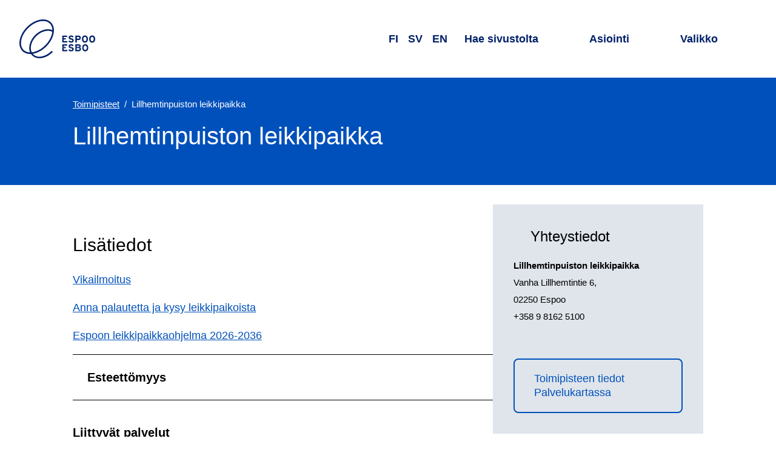

--- FILE ---
content_type: text/html; charset=utf-8
request_url: https://www.espoo.fi/fi/toimipisteet/lillhemtinpuiston-leikkipaikka
body_size: 18638
content:
<!DOCTYPE html><html lang="fi"><head><meta name="viewport" content="width=device-width, initial-scale=1"/><meta charSet="utf-8"/><link href="https://www-api.espoo.fi" rel="preconnect"/><link href="https://static.espoo.fi" rel="preconnect"/><link rel="shortcut icon" href="/favicon.ico" type="image/vnd.microsoft.icon"/><link rel="apple-touch-icon" sizes="57x57" href="/apple-icon-57x57.png"/><link rel="apple-touch-icon" sizes="60x60" href="/apple-icon-60x60.png"/><link rel="apple-touch-icon" sizes="72x72" href="/apple-icon-72x72.png"/><link rel="apple-touch-icon" sizes="76x76" href="/apple-icon-76x76.png"/><link rel="apple-touch-icon" sizes="114x114" href="/apple-icon-114x114.png"/><link rel="apple-touch-icon" sizes="120x120" href="/apple-icon-120x120.png"/><link rel="apple-touch-icon" sizes="144x144" href="/apple-icon-144x144.png"/><link rel="apple-touch-icon" sizes="152x152" href="/apple-icon-152x152.png"/><link rel="apple-touch-icon" sizes="180x180" href="/apple-icon-180x180.png"/><link rel="icon" type="image/png" sizes="192x192" href="/android-icon-192x192.png"/><link rel="icon" type="image/png" sizes="32x32" href="/favicon-32x32.png"/><link rel="icon" type="image/png" sizes="96x96" href="/favicon-96x96.png"/><link rel="icon" type="image/png" sizes="16x16" href="/favicon-16x16.png"/><link rel="manifest" href="/manifest.json"/><meta name="msapplication-TileColor" content="#ffffff"/><meta name="msapplication-TileImage" content="/ms-icon-144x144.png"/><meta name="theme-color" content="#ffffff"/><title>Lillhemtinpuiston leikkipaikka | Espoon kaupunki</title><meta property="og:title" content="Lillhemtinpuiston leikkipaikka | Espoon kaupunki"/><meta property="twitter:card" content="summary_large_image"/><meta property="twitter:site" content="@EspooEsbo"/><meta property="twitter:title" content="Lillhemtinpuiston leikkipaikka | Espoon kaupunki"/><meta name="next-head-count" content="27"/><link rel="preload" href="/_next/static/css/f8cf1f266485f218.css" as="style"/><link rel="stylesheet" href="/_next/static/css/f8cf1f266485f218.css" data-n-g=""/><noscript data-n-css=""></noscript><script defer="" nomodule="" src="/_next/static/chunks/polyfills-42372ed130431b0a.js"></script><script defer="" src="/_next/static/chunks/272.6dcd2b8002afdf19.js"></script><script defer="" src="/_next/static/chunks/6839.69b2cb88cd3e0a7a.js"></script><script defer="" src="/_next/static/chunks/6795.c4ea28a8cd4671cb.js"></script><script defer="" src="/_next/static/chunks/6780.e8b6bf198ad11e54.js"></script><script defer="" src="/_next/static/chunks/4255.54bccb6e59b73b33.js"></script><script defer="" src="/_next/static/chunks/2939.0bf70a0d30a452aa.js"></script><script defer="" src="/_next/static/chunks/544.97d2c01fa17a3043.js"></script><script defer="" src="/_next/static/chunks/8439.a4582652225cfce9.js"></script><script defer="" src="/_next/static/chunks/2485.acc83c6df6e6b70b.js"></script><script src="/_next/static/chunks/webpack-6f3c7e12b955ec3c.js" defer=""></script><script src="/_next/static/chunks/framework-4799cde209439c2f.js" defer=""></script><script src="/_next/static/chunks/main-5d7856826880caba.js" defer=""></script><script src="/_next/static/chunks/pages/_app-e9c35eed26860e0b.js" defer=""></script><script src="/_next/static/chunks/pages/%5B...contentPath%5D-8ee08a069661e62f.js" defer=""></script><script src="/_next/static/hjtkbseKNSTMTY8OtFyzy/_buildManifest.js" defer=""></script><script src="/_next/static/hjtkbseKNSTMTY8OtFyzy/_ssgManifest.js" defer=""></script><style data-styled="" data-styled-version="6.1.17">html{line-height:1.15;-webkit-text-size-adjust:100%;}/*!sc*/
body{margin:0;}/*!sc*/
main{display:block;}/*!sc*/
h1{font-size:2em;margin:0.67em 0;}/*!sc*/
hr{box-sizing:content-box;height:0;overflow:visible;}/*!sc*/
pre{font-family:monospace,monospace;font-size:1em;}/*!sc*/
a{background-color:transparent;}/*!sc*/
abbr[title]{border-bottom:none;text-decoration:underline;text-decoration:underline dotted;}/*!sc*/
b,strong{font-weight:bolder;}/*!sc*/
code,kbd,samp{font-family:monospace,monospace;font-size:1em;}/*!sc*/
small{font-size:80%;}/*!sc*/
sub,sup{font-size:75%;line-height:0;position:relative;vertical-align:baseline;}/*!sc*/
sub{bottom:-0.25em;}/*!sc*/
sup{top:-0.5em;}/*!sc*/
img{border-style:none;}/*!sc*/
button,input,optgroup,select,textarea{font-family:inherit;font-size:100%;line-height:1.15;margin:0;}/*!sc*/
button,input{overflow:visible;}/*!sc*/
button,select{text-transform:none;}/*!sc*/
button,[type="button"],[type="reset"],[type="submit"]{-webkit-appearance:button;}/*!sc*/
button::-moz-focus-inner,[type="button"]::-moz-focus-inner,[type="reset"]::-moz-focus-inner,[type="submit"]::-moz-focus-inner{border-style:none;padding:0;}/*!sc*/
button:-moz-focusring,[type="button"]:-moz-focusring,[type="reset"]:-moz-focusring,[type="submit"]:-moz-focusring{outline:1px dotted ButtonText;}/*!sc*/
fieldset{padding:0.35em 0.75em 0.625em;}/*!sc*/
legend{box-sizing:border-box;color:inherit;display:table;max-width:100%;padding:0;white-space:normal;}/*!sc*/
progress{vertical-align:baseline;}/*!sc*/
textarea{overflow:auto;}/*!sc*/
[type="checkbox"],[type="radio"]{box-sizing:border-box;padding:0;}/*!sc*/
[type="number"]::-webkit-inner-spin-button,[type="number"]::-webkit-outer-spin-button{height:auto;}/*!sc*/
[type="search"]{-webkit-appearance:textfield;outline-offset:-2px;}/*!sc*/
[type="search"]::-webkit-search-decoration{-webkit-appearance:none;}/*!sc*/
::-webkit-file-upload-button{-webkit-appearance:button;font:inherit;}/*!sc*/
details{display:block;}/*!sc*/
summary{display:list-item;}/*!sc*/
template{display:none;}/*!sc*/
[hidden]{display:none;}/*!sc*/
a{color:var(--typography--linkDefault);}/*!sc*/
a:hover{text-decoration:none;}/*!sc*/
a:focus{outline:1px solid var(--typography--body);outline-offset:1px;}/*!sc*/
figure{margin:0;}/*!sc*/
img{display:block;}/*!sc*/
html,body{background-color:var(--backgrounds--content);}/*!sc*/
body{color:var(--typography--body);font-family:Work Sans,Helvetica,Arial,sans-serif;font-weight:400;line-height:1.625rem;font-size:1rem;}/*!sc*/
@media all and (min-width: 60em){body{line-height:1.75rem;font-size:1.125rem;}}/*!sc*/
body.ReactModal__Body--open{height:100%;overflow:hidden;}/*!sc*/
:root{--accents--alert:#FF4F57;--accents--graphic:#0050bb;--accents--info:#DFE5EB;--accents--subtle:#DFE5EB;--accents--strong:#012169;--accents--warning:#FFC386;--backgrounds--accordion:#DFE5EB;--backgrounds--alert:#FDE6DB;--backgrounds--alertMessages:#FF4F57;--backgrounds--block:#FFFFFF;--backgrounds--body:#0050bb;--backgrounds--bodyOnThemeColor:#FFFFFF;--backgrounds--border:#DFE5EB;--backgrounds--bottom:#DFE5EB;--backgrounds--brand:#0050bb;--backgrounds--codeEmbed:#DFE5EB;--backgrounds--content:#FFFFFF;--backgrounds--contentAlternative:#FFFFFF;--backgrounds--dialog:#FFFFFF;--backgrounds--header:#FFFFFF;--backgrounds--hero:#0050bb;--backgrounds--inversed:#FFFFFF;--backgrounds--footer:#0050bb;--backgrounds--formElement:#FFFFFF;--backgrounds--menu:#FDE6DB;--backgrounds--news:#FFC386;--backgrounds--overlay:#FFFFFF;--backgrounds--placeholder:#A7ACB0;--backgrounds--rowEven:#FFFFFF;--backgrounds--rowOdd:#DFE5EB;--backgrounds--top:#DFE5EB;--backgrounds--unitInfo:#FCA5C7;--backgrounds--warning:#FDE6DB;--backgrounds--wideScreen:#DFE5EB;--contentElements--thematicBackground:#0050bb;--contentElements--thematicForeground:#FFFFFF;--contentElements--thematicPairBackground:#FCA5C7;--contentElements--thematicPairForeground:#000;--contentElements--neutralMediumBackground:#DFE5EB;--contentElements--neutralMediumForeground:#000;--contentElements--neutralLightBackground:#FDE6DB;--contentElements--neutralLightForeground:#000;--contentElements--neutralColorlessBackground:#FFFFFF;--contentElements--neutralColorlessForeground:#000;--contentElements--neutralColoredBackground:#FDE6DB;--contentElements--neutralColoredForeground:#000;--elements--complementaryAlternativeBackground:#DFE5EB;--elements--complementaryAlternativeForeground:#000;--elements--complementaryBackground:#FCA5C7;--elements--complementaryForeground:#000;--elements--complementarySubsiteBackground:#012169;--elements--complementarySubsiteForeground:#FFFFFF;--elements--headerBackground:#DFE5EB;--elements--headerForeground:#000;--elements--headerDefaultBackground:#DFE5EB;--elements--headerDefaultForeground:#000;--elements--informativeBackground:#FFC386;--elements--informativeForeground:#000;--elements--informativeSubsiteBackground:#012169;--elements--informativeSubsiteForeground:#FFFFFF;--elements--thematicBackground:#FDE6DB;--elements--thematicForeground:#000;--elements--thematicPairBackground:#FCA5C7;--elements--thematicPairForeground:#000;--elements--thematicHover:#0050bb;--elements--thematicPairHover:#012169;--elements--thematicSubsiteBackground:#DFE5EB;--elements--thematicSubsiteForeground:#000;--elements--thematicSubsiteHover:#0050bb;--elements--thematicPlainBackground:#FFFFFF;--elements--thematicPlainForeground:#000;--gradients--loadingEnd:#A7ACB0;--gradients--loadingMiddle:#54595D;--interactives--current:#0050bb;--interactives--currentForeground:#FFFFFF;--interactives--generic:#FFFFFF;--interactives--genericForeground:#000;--interactives--inversed:#FFFFFF;--interactives--primary:#0050bb;--interactives--primaryForeground:#FFFFFF;--interactives--primaryDisabledBackground:rgba(0, 80, 187, 0.5);--interactives--primaryDisabledForeground:#012169;--interactives--primaryHover:#012169;--interactives--primaryHoverForeground:#FFFFFF;--interactives--primaryOutline:#012169;--interactives--secondary:#0050bb;--interactives--secondaryForeground:#FFFFFF;--interactives--secondaryHover:#012169;--interactives--secondaryHoverForeground:#FFFFFF;--interactives--thematicPairGeneric:#FFFFFF;--interactives--thematicPairGenericForeground:#000;--interactives--primarySubmit:#0050bb;--interactives--leftBorder:#0050bb;--shadows--default:0.25rem 0.25rem 0.25rem 0 rgba(0, 0, 0, 0.15);--shadows--elevated:0 0.125rem 0.25rem 0 rgba(0, 0, 0, 0.3);--typography--body:#000;--typography--bodyOnThemeColor:#FFFFFF;--typography--bodyOnThemeColorDark:#FFFFFF;--typography--bottomOutline:#FDE6DB;--typography--formElementText:#000;--typography--header:#012169;--typography--inversed:#000;--typography--linkAlert:#FFFFFF;--typography--linkDefault:#0050bb;--typography--linkHeading:#012169;--typography--linkHeadingHover:#0050bb;--typography--linkHeadingHoverOnThemeColor:#FFC386;--typography--linkMenuList:#0050bb;--typography--placeholder:#54595D;--typography--searchForm:#FFFFFF;--typography--translationDisabled:#54595D;--spacing--basicPadding:1.25rem;--spacing--bodyPadding:1.25rem;--spacing--boxPadding:1.25rem;--spacing--buttonPadding:0.75rem;--spacing--buttonPaddingInverted:1.25rem;--spacing--buttonPaddingLighter:0.75rem;--spacing--edgePadding:0;--spacing--footerPadding:2rem;--spacing--headerPadding:0.75rem;--spacing--itemPadding:1.5rem;--spacing--sidePadding:1.25rem;--spacing--textPadding:1rem;--spacing--tinyPadding:0.25rem;--spacing--tinyPaddingInverted:0.5rem;}/*!sc*/
@media all and (min-width: 28em){:root{--spacing--basicPadding:1.5rem;--spacing--bodyPadding:1.5rem;--spacing--boxPadding:1.25rem;--spacing--buttonPadding:0.75rem;--spacing--buttonPaddingInverted:1rem;--spacing--buttonPaddingLighter:0.75rem;--spacing--edgePadding:0;--spacing--footerPadding:2rem;--spacing--headerPadding:1.5rem;--spacing--itemPadding:1.75rem;--spacing--sidePadding:1.5rem;--spacing--textPadding:1rem;--spacing--tinyPadding:0.25rem;--spacing--tinyPaddingInverted:0.5rem;}}/*!sc*/
@media all and (min-width: 50em){:root{--spacing--basicPadding:1.5rem;--spacing--bodyPadding:2.5rem;--spacing--boxPadding:1.25rem;--spacing--buttonPadding:1rem;--spacing--buttonPaddingInverted:0.75rem;--spacing--buttonPaddingLighter:0.75rem;--spacing--edgePadding:0;--spacing--footerPadding:2.5rem;--spacing--headerPadding:1.5rem;--spacing--itemPadding:2rem;--spacing--sidePadding:2.5rem;--spacing--textPadding:1.5rem;--spacing--tinyPadding:0.5rem;--spacing--tinyPaddingInverted:0.25rem;}}/*!sc*/
@media all and (min-width: 70em){:root{--spacing--basicPadding:2rem;--spacing--bodyPadding:5rem;--spacing--boxPadding:2.5rem;--spacing--buttonPadding:1.25rem;--spacing--buttonPaddingInverted:0.5rem;--spacing--buttonPaddingLighter:0.75rem;--spacing--edgePadding:4rem;--spacing--footerPadding:4rem;--spacing--headerPadding:2rem;--spacing--itemPadding:2.5rem;--spacing--sidePadding:4rem;--spacing--textPadding:1.5rem;--spacing--tinyPadding:0.5rem;--spacing--tinyPaddingInverted:0.25rem;}}/*!sc*/
@media (prefers-color-scheme:dark){:root{--accents--alert:#FF4F57;--accents--graphic:#FFC386;--accents--info:#011135;--accents--subtle:#54595D;--accents--strong:#FFFFFF;--accents--warning:#FFC386;--backgrounds--accordion:#012169;--backgrounds--alert:#011135;--backgrounds--alertMessages:#FF4F57;--backgrounds--block:#0050bb;--backgrounds--body:#012169;--backgrounds--bodyOnThemeColor:#FFFFFF;--backgrounds--border:#FFFFFF;--backgrounds--bottom:#012169;--backgrounds--brand:#0050bb;--backgrounds--codeEmbed:#011135;--backgrounds--content:#012169;--backgrounds--contentAlternative:#011135;--backgrounds--dialog:#012169;--backgrounds--footer:#012169;--backgrounds--formElement:#0f0f1e;--backgrounds--header:#012169;--backgrounds--hero:#011135;--backgrounds--inversed:#FFFFFF;--backgrounds--menu:#011135;--backgrounds--news:#011135;--backgrounds--overlay:#012169;--backgrounds--placeholder:#54595D;--backgrounds--rowEven:#012169;--backgrounds--rowOdd:#011135;--backgrounds--top:#011135;--backgrounds--unitInfo:#011135;--backgrounds--warning:#011135;--backgrounds--wideScreen:#0f0f1e;--contentElements--thematicBackground:#012169;--contentElements--thematicForeground:#FFFFFF;--contentElements--thematicPairBackground:#012169;--contentElements--thematicPairForeground:#FFFFFF;--contentElements--neutralMediumBackground:#012169;--contentElements--neutralMediumForeground:#FFFFFF;--contentElements--neutralLightBackground:#0050bb;--contentElements--neutralLightForeground:#FFFFFF;--contentElements--neutralColorlessBackground:#012169;--contentElements--neutralColorlessForeground:#FFFFFF;--contentElements--neutralColoredBackground:#0050bb;--contentElements--neutralColoredForeground:#FFFFFF;--elements--complementaryAlternativeBackground:#011135;--elements--complementaryAlternativeForeground:#FFFFFF;--elements--complementaryBackground:#012169;--elements--complementaryForeground:#FFFFFF;--elements--complementarySubsiteBackground:#012169;--elements--complementarySubsiteForeground:#FFFFFF;--elements--headerBackground:#012169;--elements--headerForeground:#FFFFFF;--elements--headerDefaultBackground:#012169;--elements--headerDefaultForeground:#FFFFFF;--elements--informativeBackground:#011135;--elements--informativeForeground:#FFFFFF;--elements--informativeSubsiteBackground:#012169;--elements--informativeSubsiteForeground:#FFFFFF;--elements--thematicBackground:#011135;--elements--thematicForeground:#FFFFFF;--elements--thematicPairBackground:#012169;--elements--thematicPairForeground:#FFFFFF;--elements--thematicHover:#FFC386;--elements--thematicPairHover:#FFFFFF;--elements--thematicSubsiteBackground:#011135;--elements--thematicSubsiteForeground:#FFFFFF;--elements--thematicSubsiteHover:#FFC386;--elements--thematicPlainBackground:#012169;--elements--thematicPlainForeground:#FFFFFF;--gradients--loadingEnd:#A7ACB0;--gradients--loadingMiddle:#54595D;--interactives--current:#FFC386;--interactives--currentForeground:#011135;--interactives--generic:#000;--interactives--genericForeground:#FFFFFF;--interactives--inversed:#000;--interactives--primary:#0050bb;--interactives--primaryForeground:#FFFFFF;--interactives--primaryDisabledBackground:rgba(255, 195, 134, 0.5);--interactives--primaryDisabledForeground:#A7ACB0;--interactives--primaryHover:#FDE6DB;--interactives--primaryHoverForeground:#012169;--interactives--primaryOutline:#FDE6DB;--interactives--primarySubmit:#0050bb;--interactives--secondary:#0050bb;--interactives--secondaryForeground:#FFFFFF;--interactives--secondaryHover:#FDE6DB;--interactives--secondaryHoverForeground:#012169;--interactives--thematicPairGeneric:#000;--interactives--thematicPairGenericForeground:#FFFFFF;--interactives--leftBorder:#FFFFFF;--shadows--default:0.25rem 0.25rem 0.25rem 0 rgba(0, 0, 0, 0.5);--shadows--elevated:0 0.125rem 0.25rem 0 rgba(0, 0, 0, 0.3);--typography--body:#FFFFFF;--typography--bodyOnThemeColor:#FFFFFF;--typography--bodyOnThemeColorDark:#FFFFFF;--typography--bottomOutline:#FDE6DB;--typography--formElementText:#FFFFFF;--typography--header:#FFFFFF;--typography--inversed:#000;--typography--linkAlert:#FFFFFF;--typography--linkDefault:#FFC386;--typography--linkHeading:#FFFFFF;--typography--linkHeadingHover:#FFC386;--typography--linkHeadingHoverOnThemeColor:#FFC386;--typography--linkMenuList:#FFFFFF;--typography--placeholder:#A7ACB0;--typography--searchForm:#FFFFFF;--typography--translationDisabled:#A7ACB0;}}/*!sc*/
@media all and (max-width:23.999em){*{hyphens:auto;word-break:break-word;}}/*!sc*/
data-styled.g3[id="sc-global-iyhPlr1"]{content:"sc-global-iyhPlr1,"}/*!sc*/
.feAvRe{font-family:lato,Helvetica,Arial,sans-serif;font-weight:400;line-height:1.25rem;font-size:1rem;align-items:center;background-color:transparent;border:0.125rem solid var(--typography--linkDefault);border-radius:0.5rem;box-sizing:border-box;color:var(--typography--linkDefault);display:inline-flex;padding:var(--spacing--buttonPadding) var(--spacing--basicPadding);position:relative;text-decoration:none;position:relative;}/*!sc*/
@media all and (min-width: 60em){.feAvRe{line-height:1.4375rem;font-size:1.125rem;}}/*!sc*/
.feAvRe:focus{outline:none;}/*!sc*/
.feAvRe:focus{outline:none;}/*!sc*/
.feAvRe:focus:before{border:0.125rem solid var(--interactives--primaryHover);border-radius:calc( 0.4rem + 3 * 0.125rem );box-sizing:border-box;content:'';height:calc( 100% + 6 * 0.125rem );left:calc( -3 * 0.125rem );position:absolute;top:calc( -3 * 0.125rem );width:calc( 100% + 6 * 0.125rem );z-index:101;}/*!sc*/
.feAvRe:focus,.feAvRe:hover{border-color:var(--typography--linkDefault);color:var(--typography--linkDefault);text-decoration:underline;}/*!sc*/
data-styled.g4[id="sc-4d9d8edc-0"]{content:"feAvRe,"}/*!sc*/
.cmjMwT{display:block;margin:0 var(--spacing--buttonPadding);margin-right:0;}/*!sc*/
data-styled.g5[id="sc-4d9d8edc-1"]{content:"cmjMwT,"}/*!sc*/
.eqxyQa{height:1.25rem;width:1.25rem;}/*!sc*/
data-styled.g6[id="sc-4d9d8edc-2"]{content:"eqxyQa,"}/*!sc*/
.enWBC{margin:0 auto;max-width:90rem;}/*!sc*/
.XgXrQ{margin:0 auto;max-width:50rem;padding:var(--spacing--basicPadding) var(--spacing--bodyPadding);}/*!sc*/
.bRLncR{margin:0 auto;max-width:80rem;padding:var(--spacing--basicPadding) var(--spacing--bodyPadding);}/*!sc*/
data-styled.g7[id="sc-bc276749-0"]{content:"enWBC,XgXrQ,bRLncR,"}/*!sc*/
.cNZqLa{display:flex;height:1rem;width:1rem;}/*!sc*/
.cNZqLa >svg{flex-basis:100%;}/*!sc*/
.cNZqLa use{fill:currentColor;}/*!sc*/
data-styled.g8[id="sc-5f9dea19-0"]{content:"cNZqLa,"}/*!sc*/
.fecijh{display:block;height:1px;width:1px;overflow:hidden;clip:rect(1px 1px 1px 1px);clip:rect(1px,1px,1px,1px);clip-path:inset(1px);white-space:nowrap;position:absolute;}/*!sc*/
data-styled.g9[id="sc-63bb4133-0"]{content:"fecijh,"}/*!sc*/
.iVSkOX{font-family:lato,Helvetica,Arial,sans-serif;font-weight:400;margin-top:2.5rem;line-height:2.0625rem;font-size:1.5625rem;margin-bottom:1.25rem;}/*!sc*/
@media all and (min-width: 60em){.iVSkOX{margin-top:3rem;line-height:2.375rem;font-size:1.875rem;margin-bottom:1.5rem;}}/*!sc*/
.deTuEU{font-family:lato,Helvetica,Arial,sans-serif;font-weight:700;margin-top:2rem;line-height:1.625rem;font-size:1.25rem;margin-bottom:1rem;}/*!sc*/
@media all and (min-width: 60em){.deTuEU{margin-top:2.5rem;line-height:1.625rem;font-size:1.25rem;margin-bottom:1.25rem;}}/*!sc*/
.jA-dYpW{font-family:lato,Helvetica,Arial,sans-serif;font-weight:400;margin-top:2.5rem;line-height:2.375rem;font-size:1.875rem;margin-bottom:1rem;}/*!sc*/
@media all and (min-width: 60em){.jA-dYpW{margin-top:3rem;line-height:3.125rem;font-size:2.5rem;margin-bottom:1.5rem;}}/*!sc*/
data-styled.g12[id="sc-b0937d51-0"]{content:"iVSkOX,jDXZsJ,deTuEU,jA-dYpW,"}/*!sc*/
.DhGST{position:relative;}/*!sc*/
data-styled.g19[id="sc-4c96a3f9-0"]{content:"DhGST,"}/*!sc*/
.jjinhG{position:relative;}/*!sc*/
data-styled.g20[id="sc-4c96a3f9-1"]{content:"jjinhG,"}/*!sc*/
.htNWIT{bottom:-0.05em;display:inline-flex;height:0.85em;margin-left:0.4em;position:relative;width:0.85em;}/*!sc*/
data-styled.g21[id="sc-4c96a3f9-2"]{content:"htNWIT,"}/*!sc*/
.gcgXbS{list-style:none;margin:0;padding:0;}/*!sc*/
data-styled.g22[id="sc-1f48efff-0"]{content:"gcgXbS,"}/*!sc*/
.ldipqp{font-family:lato,Helvetica,Arial,sans-serif;font-weight:400;line-height:1.625rem;font-size:1.25rem;color:var(--typography--linkHeading);text-decoration:none;position:relative;}/*!sc*/
@media all and (min-width: 60em){.ldipqp{line-height:1.625rem;font-size:1.25rem;}}/*!sc*/
.ldipqp:focus{color:var(--typography--linkHeadingHover);}/*!sc*/
.ldipqp:hover{color:var(--typography--linkHeadingHover);text-decoration:underline;}/*!sc*/
.ldipqp:focus{outline:none;}/*!sc*/
.ldipqp:focus:before{border:0.125rem solid var(--interactives--primaryHover);border-radius:calc( 0.1rem + 3 * 0.125rem );box-sizing:border-box;content:'';height:calc( 100% + 6 * 0.125rem );left:calc( -3 * 0.125rem );position:absolute;top:calc( -3 * 0.125rem );width:calc( 100% + 6 * 0.125rem );z-index:101;}/*!sc*/
data-styled.g23[id="sc-1f48efff-1"]{content:"ldipqp,"}/*!sc*/
.jPCBSw{font-family:lato,Helvetica,Arial,sans-serif;font-weight:400;line-height:2.375rem;font-size:1.875rem;margin-bottom:1rem;margin:0 auto;outline:none;}/*!sc*/
@media all and (min-width: 60em){.jPCBSw{line-height:3.125rem;font-size:2.5rem;margin-bottom:1.5rem;}}/*!sc*/
.jPCBSw.participation{display:flex;align-items:flex-start;}/*!sc*/
@media all and (min-width:60em){.jPCBSw.participation *[role='presentation']{margin-top:0.3rem;}}/*!sc*/
@media all and (max-width:59.999em){.jPCBSw.participation *[role='presentation']{margin-top:0.15rem;}}/*!sc*/
data-styled.g30[id="sc-95dd4134-3"]{content:"jPCBSw,"}/*!sc*/
.dCNoCB{display:block;height:calc(1rem + 8vw);}/*!sc*/
@media all and (min-width:34em){.dCNoCB{height:4rem;}}/*!sc*/
.dCNoCB svg{display:block;height:100%;width:auto;}/*!sc*/
.dCNoCB path,.dCNoCB polygon{fill:var(--typography--body);}/*!sc*/
data-styled.g32[id="sc-ab3407c7-0"]{content:"dCNoCB,"}/*!sc*/
.cJCxNg{font-family:lato,Helvetica,Arial,sans-serif;font-weight:400;line-height:2.0625rem;font-size:1.5625rem;margin:var(--spacing--itemPadding) 0;}/*!sc*/
@media all and (min-width: 60em){.cJCxNg{line-height:2.375rem;font-size:1.875rem;}}/*!sc*/
@media all and (max-width:41.999em){.cJCxNg{display:block;height:1px;width:1px;overflow:hidden;clip:rect(1px 1px 1px 1px);clip:rect(1px,1px,1px,1px);clip-path:inset(1px);white-space:nowrap;position:absolute;}}/*!sc*/
data-styled.g33[id="sc-3ed962da-0"]{content:"cJCxNg,"}/*!sc*/
.ea-dgKK{font-family:Work Sans,Helvetica,Arial,sans-serif;font-weight:400;line-height:1.75rem;font-size:1.1875rem;appearance:none;background:var(--backgrounds--contentAlternative);border:0;color:var(--typography--body);min-width:0;padding:0.5rem var(--spacing--textPadding);text-align:left;width:100%;}/*!sc*/
@media all and (min-width: 60em){.ea-dgKK{line-height:1.875rem;font-size:1.3125rem;}}/*!sc*/
.ea-dgKK::placeholder{color:var(--typography--placeholder);}/*!sc*/
.ea-dgKK:focus{outline:0.125rem solid var(--typography--body);outline-offset:calc(-2 * 0.125rem);}/*!sc*/
.ea-dgKK[type='number']::-webkit-inner-spin-button,.ea-dgKK[type='number']::-webkit-outer-spin-button{-webkit-appearance:none;margin:0;}/*!sc*/
data-styled.g34[id="sc-1ca14f9d-0"]{content:"ea-dgKK,"}/*!sc*/
.darpUI{background:var(--backgrounds--brand);color:var(--typography--searchForm);width:100%;}/*!sc*/
data-styled.g35[id="sc-e74b2dcd-0"]{content:"darpUI,"}/*!sc*/
.brJUpI{box-sizing:border-box;display:flex;position:relative;background:var(--backgrounds--footer);}/*!sc*/
@media all and (max-width:19.999em){.brJUpI{flex-wrap:wrap;}}/*!sc*/
data-styled.g36[id="sc-e74b2dcd-1"]{content:"brJUpI,"}/*!sc*/
.huYyJr{height:3rem;width:3rem;}/*!sc*/
@media all and (min-width:34em){.huYyJr{height:4rem;width:4rem;}}/*!sc*/
data-styled.g38[id="sc-e74b2dcd-3"]{content:"huYyJr,"}/*!sc*/
.kxcSSf{align-items:center;display:flex;margin-left:0.5rem;position:relative;}/*!sc*/
data-styled.g39[id="sc-e74b2dcd-4"]{content:"kxcSSf,"}/*!sc*/
.kkqeQV{appearance:none;background:none;border-radius:0;border:0;height:calc(100% + (4 * 0.125rem));left:calc(-2 * 0.125rem);position:absolute;text-indent:-9999rem;top:calc(-2 * 0.125rem);width:calc(100% + (4 * 0.125rem));z-index:1;}/*!sc*/
.kkqeQV:focus{border:0.125rem solid var(--typography--searchForm);border-radius:100%;outline:none;}/*!sc*/
data-styled.g40[id="sc-e74b2dcd-5"]{content:"kkqeQV,"}/*!sc*/
.wxaoo{align-items:center;background-color:var(--backgrounds--brand);display:flex;}/*!sc*/
data-styled.g44[id="sc-235894c3-0"]{content:"wxaoo,"}/*!sc*/
.duXvCQ{flex-basis:100%;padding:var(--spacing--basicPadding);padding-left:var(--spacing--basicPadding);padding-right:var(--spacing--basicPadding);margin:0;}/*!sc*/
data-styled.g45[id="sc-235894c3-1"]{content:"duXvCQ,"}/*!sc*/
.bnJNwe{display:flex;justify-content:right;align-items:center;cursor:pointer;font-size:1.3rem;border:none;background-color:transparent;color:var(--typography--bodyOnThemeColor);position:relative;}/*!sc*/
.bnJNwe:focus{outline:none;}/*!sc*/
.bnJNwe:focus:before{border:0.125rem solid var(--interactives--primaryHover);border-radius:calc( 0.1rem + 3 * 0.125rem );box-sizing:border-box;content:'';height:calc( 100% + 6 * 0.125rem );left:calc( -3 * 0.125rem );position:absolute;top:calc( -3 * 0.125rem );width:calc( 100% + 6 * 0.125rem );z-index:101;}/*!sc*/
@media all and (max-width:23.999em){.bnJNwe{margin-top:2rem;}}/*!sc*/
.bnJNwe:hover,.bnJNwe:focus{color:var(--typography--linkHeadingHoverOnThemeColor);}/*!sc*/
.bnJNwe:focus:before{border-color:var(--typography--bottomOutline);}/*!sc*/
data-styled.g46[id="sc-af984f38-0"]{content:"bnJNwe,"}/*!sc*/
.fOblnH{height:0.75rem;pointer-events:none;width:1.5rem;padding:0 var(--spacing--tinyPadding);}/*!sc*/
data-styled.g47[id="sc-af984f38-1"]{content:"fOblnH,"}/*!sc*/
.hLcCUO{background-color:var(--backgrounds--footer);color:var(--typography--bodyOnThemeColor);padding-top:var(--spacing--footerPadding);padding-bottom:var(--spacing--footerPadding);}/*!sc*/
.hLcCUO a{color:var(--typography--bodyOnThemeColor);}/*!sc*/
.hLcCUO a:hover,.hLcCUO a:focus{color:var(--typography--linkHeadingHoverOnThemeColor);}/*!sc*/
.hLcCUO a:focus:before{border-color:var(--typography--bottomOutline);}/*!sc*/
data-styled.g48[id="sc-445b915e-0"]{content:"hLcCUO,"}/*!sc*/
.XjKOU{padding-top:0;padding-bottom:0;}/*!sc*/
data-styled.g49[id="sc-445b915e-1"]{content:"XjKOU,"}/*!sc*/
.cdWuiS{display:flex;}/*!sc*/
.cdWuiS:focus{outline:1px solid var(--typography--bodyOnThemeColor);}/*!sc*/
data-styled.g50[id="sc-445b915e-2"]{content:"cdWuiS,"}/*!sc*/
.dHLAJl{display:flex;flex-wrap:wrap;}/*!sc*/
@media all and (max-width:41.999em){.dHLAJl{flex-direction:column;}}/*!sc*/
data-styled.g51[id="sc-445b915e-3"]{content:"dHLAJl,"}/*!sc*/
.iTsZaG{padding:var(--spacing--basicPadding) 0;flex:1;}/*!sc*/
@media all and (max-width:59.999em){.iTsZaG:not(:last-child){flex:1;}.iTsZaG:last-child{flex:100%;}}/*!sc*/
@media all and (max-width:19.999em){.iTsZaG{flex:100%;padding-right:0;}}/*!sc*/
.iTsZaG p{margin:0;}/*!sc*/
.bZHdBh{padding:var(--spacing--basicPadding) 0;flex:2;}/*!sc*/
@media all and (max-width:59.999em){.bZHdBh:not(:last-child){flex:1;}.bZHdBh:last-child{flex:100%;}}/*!sc*/
@media all and (max-width:19.999em){.bZHdBh{flex:100%;padding-right:0;}}/*!sc*/
.bZHdBh p{margin:0;}/*!sc*/
.bMkunU{padding:var(--spacing--basicPadding) 0;flex:3;}/*!sc*/
@media all and (max-width:59.999em){.bMkunU:not(:last-child){flex:1;}.bMkunU:last-child{flex:100%;}}/*!sc*/
@media all and (max-width:19.999em){.bMkunU{flex:100%;padding-right:0;}}/*!sc*/
.bMkunU p{margin:0;}/*!sc*/
data-styled.g52[id="sc-445b915e-4"]{content:"iTsZaG,bZHdBh,bMkunU,"}/*!sc*/
.dEtCsq{border-top:1px solid var(--typography--bodyOnThemeColor);padding-top:1rem;display:flex;}/*!sc*/
.dEtCsq>*:not(:last-child){flex:2;}/*!sc*/
.dEtCsq>*:last-child{flex:1;}/*!sc*/
@media all and (max-width:23.999em){.dEtCsq{flex-direction:column;}}/*!sc*/
data-styled.g53[id="sc-445b915e-5"]{content:"dEtCsq,"}/*!sc*/
.hrkxOt{display:flex;flex-direction:row;}/*!sc*/
.hrkxOt li{padding-left:0.5rem;}/*!sc*/
.hrkxOt li a{font-size:1rem;text-decoration:underline;display:inline-block;min-width:24px;min-height:24px;}/*!sc*/
@media all and (min-width:60em){.hrkxOt li:not(:last-child) a span.label{border-right:1px solid var(--typography--bodyOnThemeColor);padding-right:0.5rem;}}/*!sc*/
@media all and (max-width:59.999em){.hrkxOt{flex-direction:column;}}/*!sc*/
data-styled.g54[id="sc-445b915e-6"]{content:"hrkxOt,"}/*!sc*/
.fpFVTU{display:inline-block;font-weight:600;text-decoration:underline;position:relative;}/*!sc*/
.fpFVTU:focus{outline:none;}/*!sc*/
.fpFVTU:focus:before{border:0.125rem solid var(--interactives--primaryHover);border-radius:calc( 0.1rem + 3 * 0.125rem );box-sizing:border-box;content:'';height:calc( 100% + 6 * 0.125rem );left:calc( -3 * 0.125rem );position:absolute;top:calc( -3 * 0.125rem );width:calc( 100% + 6 * 0.125rem );z-index:101;}/*!sc*/
.fpFVTU:hover{text-decoration:none;}/*!sc*/
data-styled.g55[id="sc-445b915e-7"]{content:"fpFVTU,"}/*!sc*/
.lbdnjE a{text-decoration:underline;}/*!sc*/
.lbdnjE.footer__links li:not(:last-child){margin-bottom:1.5rem;}/*!sc*/
data-styled.g56[id="sc-445b915e-8"]{content:"lbdnjE,"}/*!sc*/
.gHUiSC:first-child{margin-top:0;}/*!sc*/
data-styled.g57[id="sc-445b915e-9"]{content:"gHUiSC,"}/*!sc*/
.woMen nav{background:var(--backgrounds--bottom);}/*!sc*/
data-styled.g58[id="sc-445b915e-10"]{content:"woMen,"}/*!sc*/
.dZwoGo{background:none;}/*!sc*/
.dZwoGo >div{padding:0;}/*!sc*/
.dZwoGo >div>div{background:none;}/*!sc*/
.dZwoGo input[type='text']{font-size:1rem;outline:1px solid var(--typography--bodyOnThemeColor);}/*!sc*/
.dZwoGo input[type='text']:focus{outline:0.125rem solid var(--typography--bodyOnThemeColor);outline-offset:unset;}/*!sc*/
@media (prefers-color-scheme:light){.dZwoGo input[type='text']:focus{outline-color:var(--typography--body);outline-offset:calc(-2 * 0.125rem);}}/*!sc*/
.dZwoGo .submit_wrapper{color:var(--typography--bodyOnThemeColor);}/*!sc*/
.dZwoGo .submit_wrapper span{opacity:1;height:3rem;width:3rem;}/*!sc*/
.dZwoGo .submit_wrapper input[type='submit']{border-color:var(--typography--bodyOnThemeColor);}/*!sc*/
data-styled.g59[id="sc-445b915e-11"]{content:"dZwoGo,"}/*!sc*/
.jQpubJ svg path,.jQpubJ svg polygon{fill:var(--typography--bodyOnThemeColor);}/*!sc*/
data-styled.g60[id="sc-445b915e-12"]{content:"jQpubJ,"}/*!sc*/
@media (prefers-color-scheme:dark){.iucgOL{--elements--headerBackground:var(--elements--headerDefaultBackground)!important;--elements--headerForeground:var(--elements--headerDefaultForeground)!important;}}/*!sc*/
data-styled.g61[id="sc-73fc93d9-0"]{content:"iucgOL,"}/*!sc*/
.kIZVHY{overflow:hidden;pointer-events:none;position:absolute;}/*!sc*/
data-styled.g62[id="sc-90191b9c-0"]{content:"kIZVHY,"}/*!sc*/
.cxKJQj{background:var(--interactives--secondary);color:var(--interactives--secondaryForeground);display:block;left:-102%;padding:var(--spacing--basicPadding);pointer-events:all;position:relative;transform:translateY(-102%);transition:0.15s transform;z-index:999999;}/*!sc*/
.cxKJQj:hover{color:var(--interactives--secondaryForeground);}/*!sc*/
.cxKJQj:focus-visible{left:0;outline-color:var(--interactives--secondaryForeground);outline-offset:-0.25rem;transform:translateY(0%);}/*!sc*/
data-styled.g63[id="sc-90191b9c-1"]{content:"cxKJQj,"}/*!sc*/
.cnJtvm.cnJtvm.cnJtvm{color:var(--typography--linkHeading);text-decoration:none;position:relative;background-color:transparent;border:none;font-weight:700;margin:0;padding:0.5rem var(--spacing--buttonPadding);text-decoration:none;transition:color 0.15s ease-in-out;}/*!sc*/
.cnJtvm.cnJtvm.cnJtvm:focus{color:var(--typography--linkHeadingHover);}/*!sc*/
.cnJtvm.cnJtvm.cnJtvm:hover{color:var(--typography--linkHeadingHover);text-decoration:underline;}/*!sc*/
.cnJtvm.cnJtvm.cnJtvm:focus{outline:none;}/*!sc*/
.cnJtvm.cnJtvm.cnJtvm:focus:before{border:0.125rem solid var(--interactives--primaryHover);border-radius:calc( 0.5rem + 2 * 0.125rem );box-sizing:border-box;content:'';height:calc( 100% + 4 * 0.125rem );left:calc( -2 * 0.125rem );position:absolute;top:calc( -2 * 0.125rem );width:calc( 100% + 4 * 0.125rem );z-index:101;}/*!sc*/
.cnJtvm.cnJtvm.cnJtvm>span>span{height:1.5rem;width:1.5rem;}/*!sc*/
@media all and (min-width:34em){.cnJtvm.cnJtvm.cnJtvm{padding-bottom:1rem;padding-top:1rem;}}/*!sc*/
.cnJtvm.cnJtvm.cnJtvm:focus,.cnJtvm.cnJtvm.cnJtvm:hover{background-color:transparent;}/*!sc*/
.cnJtvm.cnJtvm.cnJtvm:focus:before{height:100%;left:0;top:0;width:100%;}/*!sc*/
.cnJtvm.cnJtvm.cnJtvm .label{position:relative;}/*!sc*/
.cnJtvm.cnJtvm.cnJtvm .label:after{bottom:calc(-5 / 6 * 0.125rem);border-bottom:0.125rem solid var(--typography--linkHeadingHover);content:'';display:block;left:0;position:absolute;transition:width 0.15s ease-in-out;width:0;}/*!sc*/
.cnJtvm.cnJtvm.cnJtvm:hover{color:var(--typography--linkHeadingHover);text-decoration:none;}/*!sc*/
.cnJtvm.cnJtvm.cnJtvm:hover .label:after{width:100%;}/*!sc*/
data-styled.g64[id="sc-57b1920a-0"]{content:"cnJtvm,"}/*!sc*/
.dWBUaC{list-style:none;margin:0;padding:0;}/*!sc*/
data-styled.g65[id="sc-3fe013a7-0"]{content:"dWBUaC,"}/*!sc*/
.esSlqv{display:inline-block;}/*!sc*/
data-styled.g66[id="sc-3fe013a7-1"]{content:"esSlqv,"}/*!sc*/
.brigtW{font-family:lato,Helvetica,Arial,sans-serif;font-weight:400;line-height:1.25rem;font-size:1rem;position:relative;text-decoration:none;transition:color 0.15s ease-in-out;color:var(--typography--linkHeading);display:block;font-weight:700;padding:var(--spacing--tinyPadding);}/*!sc*/
@media all and (min-width: 60em){.brigtW{line-height:1.4375rem;font-size:1.125rem;}}/*!sc*/
.brigtW:focus{outline:none;}/*!sc*/
.brigtW:focus:before{border:0.125rem solid var(--interactives--primaryHover);border-radius:calc( 0.5rem + 1 * 0.125rem );box-sizing:border-box;content:'';height:calc( 100% + 2 * 0.125rem );left:calc( -1 * 0.125rem );position:absolute;top:calc( -1 * 0.125rem );width:calc( 100% + 2 * 0.125rem );z-index:101;}/*!sc*/
.brigtW .label{position:relative;}/*!sc*/
.brigtW .label:after{bottom:calc(-5 / 6 * 0.125rem);border-bottom:0.125rem solid var(--typography--linkHeadingHover);content:'';display:block;left:0;position:absolute;transition:width 0.15s ease-in-out;width:0;}/*!sc*/
.brigtW:hover{color:var(--typography--linkHeadingHover);text-decoration:none;}/*!sc*/
.brigtW:hover .label:after{width:100%;}/*!sc*/
.brigtW:focus{color:var(--typography--linkHeadingHover);}/*!sc*/
.brigtW .long{display:block;height:1px;width:1px;overflow:hidden;clip:rect(1px 1px 1px 1px);clip:rect(1px,1px,1px,1px);clip-path:inset(1px);white-space:nowrap;position:absolute;}/*!sc*/
.brigtW .short{display:block!important;}/*!sc*/
data-styled.g67[id="sc-3fe013a7-2"]{content:"brigtW,"}/*!sc*/
.dWErOk{display:inline-block;}/*!sc*/
@media all and (max-width:33.999em){.dWErOk .long{display:block;height:1px;width:1px;overflow:hidden;clip:rect(1px 1px 1px 1px);clip:rect(1px,1px,1px,1px);clip-path:inset(1px);white-space:nowrap;position:absolute;}}/*!sc*/
.dWErOk .short{display:block;text-transform:uppercase;}/*!sc*/
@media all and (min-width:34em){.dWErOk .short{display:none;}}/*!sc*/
data-styled.g68[id="sc-3fe013a7-3"]{content:"dWErOk,"}/*!sc*/
.eMjLMx{align-items:center;display:flex;}/*!sc*/
.eMjLMx>span{height:1.5rem;margin:-0.25rem var(--spacing--tinyPadding) 0 0;width:1.5rem;}/*!sc*/
data-styled.g73[id="sc-2d30b520-4"]{content:"eMjLMx,"}/*!sc*/
.kMXCID{color:var(--typography--linkHeading);text-decoration:none;text-decoration:none;position:relative;font-family:lato,Helvetica,Arial,sans-serif;font-weight:700;line-height:1.4375rem;font-size:1.125rem;align-items:center;display:flex;font-weight:400;}/*!sc*/
.kMXCID:focus{color:var(--typography--linkHeadingHover);}/*!sc*/
.kMXCID:hover{color:var(--typography--linkHeadingHover);text-decoration:underline;}/*!sc*/
.kMXCID:hover{text-decoration:underline;}/*!sc*/
.kMXCID:focus{outline:none;}/*!sc*/
.kMXCID:focus:before{border:0.125rem solid var(--interactives--primaryHover);border-radius:calc( 0rem + 4 * 0.125rem );box-sizing:border-box;content:'';height:calc( 100% + 8 * 0.125rem );left:calc( -4 * 0.125rem );position:absolute;top:calc( -4 * 0.125rem );width:calc( 100% + 8 * 0.125rem );z-index:101;}/*!sc*/
@media all and (min-width: 60em){.kMXCID{line-height:1.4375rem;font-size:1.125rem;}}/*!sc*/
data-styled.g74[id="sc-2124d2c8-0"]{content:"kMXCID,"}/*!sc*/
.jHZMVY{align-self:flex-start;flex-shrink:0;height:2rem;margin-right:var(--spacing--buttonPadding);width:2rem;}/*!sc*/
data-styled.g75[id="sc-2124d2c8-1"]{content:"jHZMVY,"}/*!sc*/
.fUeoBF{--header-height:calc(1rem + 8vw);}/*!sc*/
@media all and (min-width:34em){.fUeoBF{--header-height:4rem;}}/*!sc*/
.fUeoBF .MenuModal__Overlay,.fUeoBF .MenuModal__Content{height:100%;left:0;top:0;width:100%;}/*!sc*/
.fUeoBF .MenuModal__Overlay{box-sizing:border-box;position:absolute;z-index:100;}/*!sc*/
@media all and (min-width:42em){.fUeoBF .MenuModal__Overlay{background:var(--backgrounds--menu);padding:var(--spacing--headerPadding);}}/*!sc*/
.fUeoBF .MenuModal__Overlay:after{background:var(--backgrounds--menu);content:'';height:calc(100vh - var(--header-height));left:0;position:fixed;top:calc( var(--header-height) + 2 * var(--spacing--basicPadding) );width:100%;z-index:0;}/*!sc*/
.fUeoBF .MenuModal__Content{display:flex;flex-direction:column;margin:0 auto;max-width:90rem;position:relative;z-index:101;}/*!sc*/
data-styled.g76[id="sc-45b8cc93-0"]{content:"fUeoBF,"}/*!sc*/
.gVrPxy{display:flex;}/*!sc*/
@media all and (max-width:19.999em){.gVrPxy{flex-wrap:wrap;}}/*!sc*/
data-styled.g82[id="sc-55e5adc7-0"]{content:"gVrPxy,"}/*!sc*/
.gQevBp{display:flex;}/*!sc*/
@media all and (max-width:59.999em){.gQevBp{display:none;}}/*!sc*/
data-styled.g83[id="sc-55e5adc7-1"]{content:"gQevBp,"}/*!sc*/
.kDNEJe{display:flex;justify-content:center;width:100%;}/*!sc*/
data-styled.g110[id="sc-8bb829b2-0"]{content:"kDNEJe,"}/*!sc*/
.dJlJUe{align-items:center;display:flex;justify-content:space-between;padding:var(--spacing--basicPadding) var(--spacing--headerPadding);}/*!sc*/
@media all and (max-width:19.999em){.dJlJUe{flex-wrap:wrap;}}/*!sc*/
data-styled.g111[id="sc-8bb829b2-1"]{content:"dJlJUe,"}/*!sc*/
.gixPLo{background:var(--backgrounds--header);}/*!sc*/
data-styled.g114[id="sc-8bb829b2-4"]{content:"gixPLo,"}/*!sc*/
.buTUfZ svg path,.buTUfZ svg polygon{fill:var(--typography--header);}/*!sc*/
data-styled.g115[id="sc-8bb829b2-5"]{content:"buTUfZ,"}/*!sc*/
.jhZSDE{background-color:var(--backgrounds--content);}/*!sc*/
data-styled.g117[id="sc-a5a3f3c7-0"]{content:"jhZSDE,"}/*!sc*/
.bKeLDg{max-width:none;margin:0;}/*!sc*/
data-styled.g118[id="sc-a5a3f3c7-1"]{content:"bKeLDg,"}/*!sc*/
.jPrrnI{background-color:transparent;}/*!sc*/
data-styled.g119[id="sc-a5a3f3c7-2"]{content:"jPrrnI,"}/*!sc*/
@media (prefers-color-scheme:dark){.kzJzXo{--elements--headerBackground:var(--elements--headerDefaultBackground)!important;--elements--headerForeground:var(--elements--headerDefaultForeground)!important;}}/*!sc*/
data-styled.g124[id="sc-e0a4d27-0"]{content:"kzJzXo,"}/*!sc*/
.fdDLnl{list-style:none;margin:0;padding:0;column-gap:var(--spacing--itemPadding);display:grid;grid-template-columns:100%;row-gap:var(--spacing--itemPadding);}/*!sc*/
@media all and (min-width:42em){.fdDLnl{grid-template-columns:repeat(2, 1fr);}}/*!sc*/
@media all and (min-width:60em){.fdDLnl{grid-template-columns:repeat(3, 1fr);}}/*!sc*/
.fdDLnl a{color:var(--typography--body);}/*!sc*/
data-styled.g130[id="sc-e8731b71-0"]{content:"fdDLnl,"}/*!sc*/
.bNVcuS{list-style:none;margin:0;padding:0;font-family:Work Sans,Helvetica,Arial,sans-serif;line-height:1.5625rem;font-size:1rem;font-weight:400;line-height:1.4375rem;font-size:0.9375rem;margin-bottom:1rem;}/*!sc*/
data-styled.g142[id="sc-cfceb640-0"]{content:"bNVcuS,"}/*!sc*/
.eoikqg{display:inline-block;}/*!sc*/
@media all and (max-width:33.999em){.eoikqg{display:block;}}/*!sc*/
.eoikqg::first-letter{text-transform:capitalize;}/*!sc*/
data-styled.g143[id="sc-cfceb640-1"]{content:"eoikqg,"}/*!sc*/
.kYfCmQ{display:inline-block;margin:0 var(--spacing--tinyPadding);}/*!sc*/
data-styled.g144[id="sc-cfceb640-2"]{content:"kYfCmQ,"}/*!sc*/
.dXHduD{color:#fff;display:inline-block;}/*!sc*/
.dXHduD::first-letter{text-transform:capitalize;}/*!sc*/
.dXHduD:focus{outline:0.125rem solid currentColor;}/*!sc*/
data-styled.g145[id="sc-cfceb640-3"]{content:"dXHduD,"}/*!sc*/
.ikGYmV{flex:2;}/*!sc*/
data-styled.g174[id="sc-6fb2ba9e-0"]{content:"ikGYmV,"}/*!sc*/
.jxiYpG{background-color:transparent;margin-top:-1px;}/*!sc*/
data-styled.g175[id="sc-ba98bdb5-0"]{content:"jxiYpG,"}/*!sc*/
.hSEJJy{font-family:lato,Helvetica,Arial,sans-serif;font-weight:400;line-height:2.0625rem;font-size:1.5625rem;margin:0;}/*!sc*/
@media all and (min-width: 60em){.hSEJJy{line-height:2.375rem;font-size:1.875rem;}}/*!sc*/
data-styled.g176[id="sc-ba98bdb5-1"]{content:"hSEJJy,"}/*!sc*/
.fEHuYA{font-family:lato,Helvetica,Arial,sans-serif;font-weight:700;line-height:1.625rem;font-size:1.25rem;align-items:center;appearance:none;background-color:transparent;border:1px solid var(--typography--body);border-left:0;border-right:0;color:var(--typography--body) display:flex;padding:var(--spacing--textPadding) 4rem var(--spacing--textPadding) var(--spacing--textPadding);position:relative;text-align:left;width:100%;}/*!sc*/
@media all and (min-width: 60em){.fEHuYA{line-height:1.625rem;font-size:1.25rem;}}/*!sc*/
.fEHuYA:focus{outline:0.125rem solid var(--interactives--genericForeground);outline-offset:-0.125rem;}/*!sc*/
data-styled.g177[id="sc-ba98bdb5-2"]{content:"fEHuYA,"}/*!sc*/
.eWnCoq{height:2rem;margin-top:-1rem;position:absolute;right:1rem;transition:transform 0.3s ease-in-out 0.1s;width:2rem;top:50%;}/*!sc*/
@media all and (max-width:49.999em){.eWnCoq{height:1.5rem;margin-top:-0.75rem;width:1.5rem;}}/*!sc*/
data-styled.g179[id="sc-ba98bdb5-4"]{content:"eWnCoq,"}/*!sc*/
.kQzxrw{border-bottom:1px solid var(--typography--body);display:none;padding:var(--spacing--textPadding);}/*!sc*/
@media all and (max-width:23.999em){.kQzxrw{padding:0;}}/*!sc*/
data-styled.g180[id="sc-ba98bdb5-5"]{content:"kQzxrw,"}/*!sc*/
.gorwbt{flex:1;}/*!sc*/
data-styled.g324[id="sc-612cdce0-0"]{content:"gorwbt,"}/*!sc*/
.hOWWxF{background:var(--backgrounds--bottom);padding:var(--spacing--basicPadding);margin-bottom:var(--spacing--basicPadding);font-size:0.95rem;border:0.125rem solid var(--backgrounds--border);}/*!sc*/
.hOWWxF h2.sidebar-hdl{font-size:1.5rem;margin-top:0;margin-bottom:0;}/*!sc*/
.hOWWxF .AccordionItem h2 button{padding:var(--spacing--tinyPadding);}/*!sc*/
.hOWWxF .AccordionItem h2 button span{font-size:1rem;}/*!sc*/
.hOWWxF .AccordionItem h2 button span[role='presentation']{right:var(--spacing--tinyPadding);}/*!sc*/
data-styled.g325[id="sc-612cdce0-1"]{content:"hOWWxF,"}/*!sc*/
.flEkMk{display:flex;align-items:center;}/*!sc*/
data-styled.g326[id="sc-612cdce0-2"]{content:"flEkMk,"}/*!sc*/
.jiEDvp{height:1.2rem;margin-right:0.5rem;width:1.2rem;}/*!sc*/
.jiEDvp path,.jiEDvp use,.jiEDvp svg{stroke:var(--typography--body);}/*!sc*/
data-styled.g327[id="sc-612cdce0-3"]{content:"jiEDvp,"}/*!sc*/
.jTJufO{font-weight:700;}/*!sc*/
data-styled.g328[id="sc-612cdce0-4"]{content:"jTJufO,"}/*!sc*/
.diuwKf{margin-top:var(--spacing--itemPadding);}/*!sc*/
data-styled.g329[id="sc-612cdce0-5"]{content:"diuwKf,"}/*!sc*/
.fZkTJE{max-width:calc( 50rem + var(--spacing--bodyPadding) * 3 );}/*!sc*/
data-styled.g331[id="sc-23271448-0"]{content:"fZkTJE,"}/*!sc*/
.ddSxiJ{display:flex;flex-direction:row;gap:1rem;}/*!sc*/
@media (max-width:768px){.ddSxiJ{flex-direction:column;}}/*!sc*/
data-styled.g332[id="sc-23271448-1"]{content:"ddSxiJ,"}/*!sc*/
.fkPESo{background:var(--backgrounds--hero);color:var(--typography--bodyOnThemeColor);}/*!sc*/
data-styled.g333[id="sc-23271448-2"]{content:"fkPESo,"}/*!sc*/
.bgdVjF{list-style:none;margin:0;padding:0;margin-top:var(--spacing--buttonPadding);margin-bottom:var(--spacing--basicPadding);}/*!sc*/
data-styled.g398[id="sc-e6c77098-0"]{content:"bgdVjF,"}/*!sc*/
.bGPSsq{position:relative;display:block;background:var(--backgrounds--top);margin:var(--spacing--tinyPadding) 0 var(--spacing--tinyPadding) 0;padding:var(--spacing--textPadding);text-decoration:underline;}/*!sc*/
.bGPSsq:focus{outline:none;}/*!sc*/
.bGPSsq:focus:before{border:0.125rem solid var(--interactives--primaryHover);border-radius:calc( 0.1rem + 3 * 0.125rem );box-sizing:border-box;content:'';height:calc( 100% + 6 * 0.125rem );left:calc( -3 * 0.125rem );position:absolute;top:calc( -3 * 0.125rem );width:calc( 100% + 6 * 0.125rem );z-index:101;}/*!sc*/
data-styled.g399[id="sc-e6c77098-1"]{content:"bGPSsq,"}/*!sc*/
.erczVc{display:block;font-weight:700;}/*!sc*/
.jxysuM{display:block;}/*!sc*/
data-styled.g400[id="sc-e6c77098-2"]{content:"erczVc,jxysuM,"}/*!sc*/
</style></head><body id="modal-app"><div aria-hidden="true" class="sc-8e3ea09b-0 eRslhk"><svg xmlns="http://www.w3.org/2000/svg" xmlns:xlink="http://www.w3.org/1999/xlink" style="position: absolute; width: 0; height: 0" aria-hidden="true" id="__SVG_SPRITE_NODE__"></svg></div><div id="__next"><div class="sc-73fc93d9-0 iucgOL"><div class="sc-a5a3f3c7-2 jPrrnI"><div class="sc-a5a3f3c7-1 bKeLDg"><header class="sc-8bb829b2-4 gixPLo"><div class="sc-8bb829b2-0 kDNEJe"><div class="sc-90191b9c-0 kIZVHY"><a id="bypass-link" href="#content-start" class="sc-90191b9c-1 cxKJQj">Siirry pääsisältöön</a></div></div><div class="sc-bc276749-0 enWBC sc-8bb829b2-1 dJlJUe"><a aria-label="Espoo.fi-etusivulle" href="/fi"><span aria-hidden="true" role="presentation" class="sc-ab3407c7-0 dCNoCB sc-8bb829b2-5 buTUfZ"><svg xmlns="http://www.w3.org/2000/svg" viewBox="0 0 151.721 77.617"><path d="M120.479 59.221c0 1.09-.636 1.807-1.985 1.807h-3.7v-3.6h3.7c1.349 0 1.985.6 1.985 1.79m5.274-2.6v.1c0 4.231 2.244 7.17 6.036 7.17s6.04-2.939 6.04-7.17v-.1h-2.863v.1c0 2.483-.932 4.41-3.178 4.41s-3.174-1.927-3.174-4.41v-.093zm-13.673 0v7.051h6.315c2.979 0 4.944-1.568 4.944-4.487a3.17 3.17 0 0 0-1.154-2.556zm-12.2 0a8.3 8.3 0 0 0 2.972 1.147c2.622.6 3.1.992 3.1 1.887 0 1.052-.773 1.508-2.423 1.508a4.5 4.5 0 0 1-3.555-1.588l-2 1.787a6.45 6.45 0 0 0 5.4 2.523c3.794 0 5.462-1.787 5.462-4.43a3.53 3.53 0 0 0-1.185-2.835zm-13.939 0v7.051h9.952v-2.72h-7.174v-3.356h3.994v-.97z"></path><path d="M120.039 53.659c0 .775-.419 1.309-1.57 1.309h-3.67v-2.64h3.54c1.212 0 1.708.456 1.708 1.331M108.83 42.007c0-3.017-2.443-3.774-4.647-4.288s-2.8-.8-2.8-1.67c0-.614.5-1.251 1.989-1.251a4.24 4.24 0 0 1 3.156 1.431l2.007-1.945a6.63 6.63 0 0 0-5.063-2.188c-2.742 0-4.968 1.55-4.968 4.073 0 2.74 1.79 3.555 4.35 4.151 2.622.6 3.1.992 3.1 1.887 0 1.052-.775 1.508-2.423 1.508a4.5 4.5 0 0 1-3.555-1.588l-2.007 1.787a6.45 6.45 0 0 0 5.4 2.523c3.792 0 5.46-1.787 5.46-4.43m11.252-5.225c0 1.214-.7 1.81-1.987 1.81h-3.235V35.02h3.2c1.229 0 2.024.556 2.024 1.765m2.859-.058c0-2.959-2.166-4.41-4.784-4.41h-6.08v13.9h2.781v-4.919h3.059c2.879 0 5.023-1.351 5.023-4.569m14.291 2.543c0-4.231-2.244-7.172-6.038-7.172s-6.038 2.941-6.038 7.172 2.246 7.17 6.038 7.17 6.038-2.939 6.038-7.17m14.49 0c0-4.231-2.246-7.172-6.04-7.172s-6.038 2.941-6.038 7.172 2.246 7.17 6.038 7.17 6.04-2.939 6.04-7.17m-2.862 0c0 2.483-.932 4.41-3.178 4.41s-3.178-1.927-3.178-4.41.935-4.408 3.178-4.408 3.178 1.923 3.178 4.408m-14.488 0c0 2.483-.935 4.41-3.178 4.41s-3.178-1.927-3.178-4.41.932-4.408 3.178-4.408 3.178 1.923 3.178 4.408m-38.484 6.95v-2.72h-7.167v-3.356h3.991v-2.7h-3.991v-2.4h6.871v-2.728h-9.653v13.9zm32.723 10.4c.024-2.432.963-4.312 3.178-4.312s3.154 1.88 3.178 4.317h2.859c-.033-4.177-2.273-7.072-6.038-7.072s-6 2.895-6.036 7.077zm-6.43 0a3.6 3.6 0 0 0-.789-.478 3.05 3.05 0 0 0 1.469-2.7c0-2.383-1.706-3.675-4.408-3.675h-6.376v6.855zm-14.534 0a8.04 8.04 0 0 0-3.464-1.453c-2.2-.514-2.8-.8-2.8-1.666 0-.618.5-1.251 1.989-1.251a4.23 4.23 0 0 1 3.156 1.429l2.007-1.947a6.64 6.64 0 0 0-5.063-2.184c-2.742 0-4.968 1.55-4.968 4.071a3.39 3.39 0 0 0 1.375 3zm-14.935 0v-1.73h-3.991v-2.4h6.871v-2.727h-9.653v6.855zM17.413 17.414C2.392 32.438-.917 51.852 8.195 60.962c3.3 3.307 7.956 4.979 13.272 5.048-4.381-10.164-.315-24.32 10-34.63C41.744 21.1 55.851 17.024 66.009 21.348c-.093-5.265-1.765-9.872-5.046-13.152-9.11-9.112-28.526-5.8-43.55 9.219m34.329 34.328c8.47-8.468 13.23-18.357 14.118-27-8.636-4.4-21.941-1.411-32.194 8.842C23.387 43.863 20.41 57.214 24.86 65.846c8.618-.921 18.455-5.675 26.883-14.1m2.2 2.2C45.8 62.1 35.917 67.3 26.787 68.743c10.235 12.142 28.989 2.91 36.967-5.07a1.559 1.559 0 1 1 2.206 2.2C53.435 78.38 35.266 81.709 25.449 71.89a18.5 18.5 0 0 1-2.284-2.771c-6.682.321-12.767-1.546-17.175-5.954C-5.075 52.1-.125 30.549 15.209 15.21S52.1-5.076 63.167 5.992s6.118 32.617-9.221 47.955"></path></svg></span></a><div class="sc-55e5adc7-0 gVrPxy"><div class="sc-2d30b520-4 eMjLMx"><span aria-hidden="true" focusable="false" role="presentation" class="sc-5f9dea19-0 cNZqLa"><svg viewBox="0 0 24 24"><use xlink:href="#language"></use></svg></span><ul aria-label="Kieli" class="sc-3fe013a7-0 dWBUaC"><li class="sc-3fe013a7-1 esSlqv"><a aria-current="true" lang="fi" href="/fi/toimipisteet/lillhemtinpuiston-leikkipaikka" class="sc-3fe013a7-2 brigtW"><span class="sc-3fe013a7-3 dWErOk label"><span aria-hidden="true" class="short">fi</span><span class="long">suomi</span></span></a></li><li class="sc-3fe013a7-1 esSlqv"><a lang="sv" href="/sv/enheter/lillhemtparkens-lekplats" class="sc-3fe013a7-2 brigtW"><span class="sc-3fe013a7-3 dWErOk label"><span aria-hidden="true" class="short">sv</span><span class="long">svenska</span></span></a></li><li class="sc-3fe013a7-1 esSlqv"><a lang="en" href="/en/units/lillhemtinpuisto-playground" class="sc-3fe013a7-2 brigtW"><span class="sc-3fe013a7-3 dWErOk label"><span aria-hidden="true" class="short">en</span><span class="long">English</span></span></a></li></ul></div><div class="sc-55e5adc7-1 gQevBp"><a class="sc-4c96a3f9-1 jjinhG sc-4d9d8edc-0 feAvRe sc-57b1920a-0 cnJtvm" href="/fi/search"><span class="label">Hae sivustolta</span><span class="sc-4d9d8edc-1 cmjMwT"><span aria-hidden="true" focusable="false" role="presentation" class="sc-5f9dea19-0 cNZqLa sc-4d9d8edc-2 eqxyQa"><svg viewBox="0 0 16 16"><use xlink:href="#search"></use></svg></span></span></a><a class="sc-4c96a3f9-1 jjinhG sc-4d9d8edc-0 feAvRe sc-57b1920a-0 cnJtvm" href="/fi/espoon-kaupunki/asiakaspalvelu"><span class="label">Asiointi</span><span class="sc-4d9d8edc-1 cmjMwT"><span aria-hidden="true" focusable="false" role="presentation" class="sc-5f9dea19-0 cNZqLa sc-4d9d8edc-2 eqxyQa"><svg viewBox="0 0 32 32"><use xlink:href="#cogwheel"></use></svg></span></span></a></div><nav aria-label="Päävalikko" id="menu-root" class="sc-45b8cc93-0 fUeoBF"><a class="sc-4c96a3f9-0 DhGST sc-4d9d8edc-0 feAvRe sc-57b1920a-0 cnJtvm" href="#menu"><span class="label"><span aria-hidden="true">Valikko</span><span class="sc-63bb4133-0 fecijh">Päävalikko</span></span><span class="sc-4d9d8edc-1 cmjMwT"><span aria-hidden="true" focusable="false" role="presentation" class="sc-5f9dea19-0 cNZqLa sc-4d9d8edc-2 eqxyQa"><svg viewBox="0 0 24 15.494"><use xlink:href="#hamburger"></use></svg></span></span></a></nav></div></div></header><main id="page-content" class="sc-a5a3f3c7-0 jhZSDE"><div class="sc-e0a4d27-0 kzJzXo"><div class="sc-23271448-2 fkPESo"><div class="sc-bc276749-0 XgXrQ sc-23271448-0 fZkTJE"><nav aria-label="Murupolku"><ol class="sc-cfceb640-0 bNVcuS"><li class="sc-cfceb640-1 eoikqg"><a class="sc-4c96a3f9-1 jjinhG sc-cfceb640-3 dXHduD" href="/fi/haku?q=&amp;type=unit">Toimipisteet</a><span aria-hidden="true" class="sc-cfceb640-2 kYfCmQ">/</span></li><li class="sc-cfceb640-1 eoikqg">Lillhemtinpuiston leikkipaikka</li></ol></nav><h1 id="content-start" tabindex="-1" class="sc-95dd4134-3 jPCBSw">Lillhemtinpuiston leikkipaikka</h1><p></p></div></div><div class="sc-bc276749-0 XgXrQ sc-23271448-0 fZkTJE"><div class="sc-23271448-1 ddSxiJ"><div class="sc-6fb2ba9e-0 ikGYmV"><p></p><h2 class="sc-b0937d51-0 iVSkOX">Lisätiedot</h2><p><a href="https://easiointi.espoo.fi/eFeedback/fi/Feedback/31-Vikailmoitukset" rel="noopener" target="_blank" class="sc-4c96a3f9-0 DhGST">Vikailmoitus<span class="sc-63bb4133-0 fecijh">(<!-- -->ulkoinen linkki, avautuu uuteen ikkunaan<!-- -->)</span><span aria-hidden="true" focusable="false" role="presentation" class="sc-5f9dea19-0 cNZqLa sc-4c96a3f9-2 htNWIT"><svg viewBox="0 0 16 16"><use xlink:href="#external-link"></use></svg></span></a> <!-- --> <!-- --> <!-- --> </p><p><a href="https://easiointi.espoo.fi/eFeedback/fi/Home" rel="noopener" target="_blank" class="sc-4c96a3f9-0 DhGST">Anna palautetta ja kysy leikkipaikoista<span class="sc-63bb4133-0 fecijh">(<!-- -->ulkoinen linkki, avautuu uuteen ikkunaan<!-- -->)</span><span aria-hidden="true" focusable="false" role="presentation" class="sc-5f9dea19-0 cNZqLa sc-4c96a3f9-2 htNWIT"><svg viewBox="0 0 16 16"><use xlink:href="#external-link"></use></svg></span></a> <!-- --> <!-- --> <!-- --> </p><p><a class="sc-4c96a3f9-1 jjinhG" href="https://www.espoo.fi/fi/hankkeet/espoon-leikkipaikkaohjelma-2026-2036">Espoon leikkipaikkaohjelma 2026-2036</a> <!-- --> <!-- --> <!-- --> </p><div class="sc-bc276749-0 enWBC sc-1d4b25ce-0 gaVCXs"><div class="sc-ba98bdb5-0 jxiYpG AccordionItem" id="accordion-esteettmyys-accessibility"><h2 class="sc-b0937d51-0 jDXZsJ sc-ba98bdb5-1 hSEJJy"><button aria-controls="esteettmyys-accessibility" aria-expanded="false" id="accordion-control-esteettmyys-accessibility" class="sc-ba98bdb5-2 fEHuYA"><span>Esteettömyys</span><span aria-hidden="true" focusable="false" role="presentation" class="sc-5f9dea19-0 cNZqLa sc-ba98bdb5-4 eWnCoq"><svg viewBox="0 0 32 32"><use xlink:href="#arrow_down"></use></svg></span></button></h2><div aria-hidden="true" aria-labelledby="accordion-control-esteettmyys-accessibility" id="esteettmyys-accessibility" role="region" class="sc-ba98bdb5-5 kQzxrw"><span><span class="sc-e6c77098-2 erczVc">Reitti ulkoliikuntapaikkaan</span><ul><li><span class="sc-e6c77098-2 jxysuM">Lähiliikuntapaikan lähettyvillä ei ole esteettömiä autopaikkoja. Lähin pysäköintialue sijaitsee yli 50 m etäisyydellä.</span></li><li><span class="sc-e6c77098-2 jxysuM">Saattoliikenteen pysähtymispaikka sijaitsee yli 50 m lähiliikuntapaikasta.</span></li><li><span class="sc-e6c77098-2 jxysuM">Lähiliikuntapaikkaan johtaa kivituhka- tai hiekkapintainen kulkureitti, joka on tasainen ja riittävän leveä sekä valaistu.</span></li></ul></span><span><span class="sc-e6c77098-2 erczVc">Ulkoliikuntapaikka</span><ul><li><span class="sc-e6c77098-2 jxysuM">Lähiliikuntapaikkaan on kaksi sisääntuloreittiä. Lähiliikuntapaikassa on yleisvalaistus, mutta se ei ulotu kaikkialle.</span></li><li><span class="sc-e6c77098-2 jxysuM">Lähiliikuntapaikassa on kaksi selkänojallista penkkiä.</span></li><li><span class="sc-e6c77098-2 jxysuM">Lähiliikuntapaikassa on yksi pelikenttä.</span></li><li><span class="sc-e6c77098-2 jxysuM">Lähiliikuntapaikassa voi harrastaa lentopalloa, keinumista, kiipeilyä kiipeilytelineessä.</span></li><li><span class="sc-e6c77098-2 jxysuM">Kulkureitti eri harrastepisteisiin on osittain pehmeä.</span></li><li><span class="sc-e6c77098-2 jxysuM">Lentopalloa voi pelata tiivistetyllä hiekalla pinnoitetulla pelikentällä, jonka alusta ei erotu tummuuskontrastilla ympäristöstä.</span></li><li><span class="sc-e6c77098-2 jxysuM">Keinut erottuvat tiivistetystä hiekasta koostuvasta alustasta tummuuskontrastilla. Alueella on myös pesäkeinu.</span></li></ul></span></div></div></div><h3 class="sc-b0937d51-0 deTuEU">Liittyvät palvelut</h3><ul role="presentation" class="sc-e6c77098-0 bgdVjF"><li><a class="sc-e6c77098-1 bGPSsq" href="/fi/palvelut/leikkipaikat-ja-leikkipuistot">Leikkipaikat ja leikkipuistot</a></li></ul></div><div class="sc-612cdce0-0 gorwbt"><div class="sc-612cdce0-1 hOWWxF"><div class="sc-612cdce0-2 flEkMk"><span aria-hidden="true" focusable="false" role="presentation" class="sc-5f9dea19-0 cNZqLa sc-612cdce0-3 jiEDvp"><svg viewBox="0 0 24 25"><use xlink:href="#location"></use></svg></span><h2 class="sc-b0937d51-0 iVSkOX sidebar-hdl">Yhteystiedot</h2></div><p><span class="sc-612cdce0-4 jTJufO">Lillhemtinpuiston leikkipaikka</span><br/>Vanha Lillhemtintie 6<!-- -->,<br/>02250<!-- --> <!-- -->Espoo<br/>+358 9 8162 5100</p><a class="sc-4c96a3f9-0 DhGST sc-4d9d8edc-0 feAvRe sc-612cdce0-5 diuwKf" href="https://palvelukartta.hel.fi/fi/unit/35403" rel="noopener" target="_blank"><span class="label">Toimipisteen tiedot Palvelukartassa</span><span class="sc-63bb4133-0 fecijh">(<!-- -->ulkoinen linkki, avautuu uuteen ikkunaan<!-- -->)</span><span aria-hidden="true" focusable="false" role="presentation" class="sc-5f9dea19-0 cNZqLa sc-4c96a3f9-2 htNWIT"><svg viewBox="0 0 16 16"><use xlink:href="#external-link"></use></svg></span></a></div></div></div></div></div></main><footer class="sc-445b915e-0 hLcCUO"><div class="sc-bc276749-0 bRLncR sc-445b915e-1 XjKOU"><div class="sc-445b915e-3 dHLAJl"><div cols="1" class="sc-445b915e-4 iTsZaG"><h2 class="sc-b0937d51-0 deTuEU sc-445b915e-9 gHUiSC">Espoon kaupunki</h2><nav aria-label="Espoon kaupunkiin liittyvää"><ul class="sc-1f48efff-0 gcgXbS sc-445b915e-8 lbdnjE footer__links" role="list"><li><a class="sc-4c96a3f9-0 DhGST sc-1f48efff-1 ldipqp" href="https://www.kuntarekry.fi/fi/tyopaikat/?organisation=3&amp;lang=fi_FI%2Csv_SE%2Cen_US&amp;sort=-changetime&amp;limit=24" rel="noopener" target="_blank"><span class="label">Avoimet työpaikat</span><span class="sc-63bb4133-0 fecijh">(<!-- -->ulkoinen linkki, avautuu uuteen ikkunaan<!-- -->)</span><span aria-hidden="true" focusable="false" role="presentation" class="sc-5f9dea19-0 cNZqLa sc-4c96a3f9-2 htNWIT"><svg viewBox="0 0 16 16"><use xlink:href="#external-link"></use></svg></span></a></li><li><a class="sc-4c96a3f9-1 jjinhG sc-1f48efff-1 ldipqp" href="/fi/osallistu-ja-vaikuta/sosiaalinen-media"><span class="label">Sosiaalinen media</span></a></li><li><a class="sc-4c96a3f9-1 jjinhG sc-1f48efff-1 ldipqp" href="/fi/tilaa-uutiskirje"><span class="label">Tilaa uutiskirje</span></a></li></ul></nav></div><div cols="1" class="sc-445b915e-4 iTsZaG"><h2 class="sc-b0937d51-0 deTuEU sc-445b915e-9 gHUiSC">Ota yhteyttä</h2><nav aria-label="Sähköiset asiointikanavat"><ul class="sc-1f48efff-0 gcgXbS sc-445b915e-8 lbdnjE footer__links" role="list"><li><a class="sc-4c96a3f9-1 jjinhG sc-1f48efff-1 ldipqp" href="/fi/espoon-kaupunki/asiakaspalvelu"><span class="label">Asiakaspalvelu</span></a></li><li><a class="sc-4c96a3f9-0 DhGST sc-1f48efff-1 ldipqp" href="https://easiointi.espoo.fi/eFeedback/fi" rel="noopener" target="_blank"><span class="label">Anna palautetta</span><span class="sc-63bb4133-0 fecijh">(<!-- -->ulkoinen linkki, avautuu uuteen ikkunaan<!-- -->)</span><span aria-hidden="true" focusable="false" role="presentation" class="sc-5f9dea19-0 cNZqLa sc-4c96a3f9-2 htNWIT"><svg viewBox="0 0 16 16"><use xlink:href="#external-link"></use></svg></span></a></li><li><a class="sc-4c96a3f9-1 jjinhG sc-1f48efff-1 ldipqp" href="/fi/espoon-kaupungin-yhteystiedot-ja-palaute"><span class="label">Yhteystiedot</span></a></li></ul></nav></div><div cols="1" class="sc-445b915e-4 iTsZaG"><h2 class="sc-b0937d51-0 deTuEU sc-445b915e-9 gHUiSC">Hae sivustolta</h2><form action="/search" class="sc-235894c3-0 wxaoo sc-445b915e-11 dZwoGo" method="get"><div class="sc-bc276749-0 XgXrQ sc-235894c3-1 duXvCQ"><div class="sc-e74b2dcd-0 darpUI"><div role="search" class="sc-e74b2dcd-1 brJUpI"><input aria-label="Hae sivustolta" id=":R2pt6:" name="q" placeholder="Mitä etsit?" type="text" class="sc-1ca14f9d-0 ea-dgKK" value=""/><div class="sc-e74b2dcd-4 kxcSSf submit_wrapper"><input type="submit" class="sc-e74b2dcd-5 kkqeQV" value="Hae"/><span aria-hidden="true" focusable="false" role="presentation" class="sc-5f9dea19-0 cNZqLa sc-e74b2dcd-3 huYyJr"><svg viewBox="0 0 60 60"><use xlink:href="#arrow_submit"></use></svg></span></div></div></div></div></form></div></div></div><div class="sc-bc276749-0 bRLncR sc-445b915e-1 XjKOU"><div class="sc-445b915e-3 dHLAJl"><div cols="1" class="sc-445b915e-4 iTsZaG"><a aria-label="Espoo.fi-etusivulle" class="sc-445b915e-2 cdWuiS" href="/fi"><span aria-hidden="true" role="presentation" class="sc-ab3407c7-0 dCNoCB sc-445b915e-12 jQpubJ"><svg xmlns="http://www.w3.org/2000/svg" viewBox="0 0 151.721 77.617"><path d="M120.479 59.221c0 1.09-.636 1.807-1.985 1.807h-3.7v-3.6h3.7c1.349 0 1.985.6 1.985 1.79m5.274-2.6v.1c0 4.231 2.244 7.17 6.036 7.17s6.04-2.939 6.04-7.17v-.1h-2.863v.1c0 2.483-.932 4.41-3.178 4.41s-3.174-1.927-3.174-4.41v-.093zm-13.673 0v7.051h6.315c2.979 0 4.944-1.568 4.944-4.487a3.17 3.17 0 0 0-1.154-2.556zm-12.2 0a8.3 8.3 0 0 0 2.972 1.147c2.622.6 3.1.992 3.1 1.887 0 1.052-.773 1.508-2.423 1.508a4.5 4.5 0 0 1-3.555-1.588l-2 1.787a6.45 6.45 0 0 0 5.4 2.523c3.794 0 5.462-1.787 5.462-4.43a3.53 3.53 0 0 0-1.185-2.835zm-13.939 0v7.051h9.952v-2.72h-7.174v-3.356h3.994v-.97z"></path><path d="M120.039 53.659c0 .775-.419 1.309-1.57 1.309h-3.67v-2.64h3.54c1.212 0 1.708.456 1.708 1.331M108.83 42.007c0-3.017-2.443-3.774-4.647-4.288s-2.8-.8-2.8-1.67c0-.614.5-1.251 1.989-1.251a4.24 4.24 0 0 1 3.156 1.431l2.007-1.945a6.63 6.63 0 0 0-5.063-2.188c-2.742 0-4.968 1.55-4.968 4.073 0 2.74 1.79 3.555 4.35 4.151 2.622.6 3.1.992 3.1 1.887 0 1.052-.775 1.508-2.423 1.508a4.5 4.5 0 0 1-3.555-1.588l-2.007 1.787a6.45 6.45 0 0 0 5.4 2.523c3.792 0 5.46-1.787 5.46-4.43m11.252-5.225c0 1.214-.7 1.81-1.987 1.81h-3.235V35.02h3.2c1.229 0 2.024.556 2.024 1.765m2.859-.058c0-2.959-2.166-4.41-4.784-4.41h-6.08v13.9h2.781v-4.919h3.059c2.879 0 5.023-1.351 5.023-4.569m14.291 2.543c0-4.231-2.244-7.172-6.038-7.172s-6.038 2.941-6.038 7.172 2.246 7.17 6.038 7.17 6.038-2.939 6.038-7.17m14.49 0c0-4.231-2.246-7.172-6.04-7.172s-6.038 2.941-6.038 7.172 2.246 7.17 6.038 7.17 6.04-2.939 6.04-7.17m-2.862 0c0 2.483-.932 4.41-3.178 4.41s-3.178-1.927-3.178-4.41.935-4.408 3.178-4.408 3.178 1.923 3.178 4.408m-14.488 0c0 2.483-.935 4.41-3.178 4.41s-3.178-1.927-3.178-4.41.932-4.408 3.178-4.408 3.178 1.923 3.178 4.408m-38.484 6.95v-2.72h-7.167v-3.356h3.991v-2.7h-3.991v-2.4h6.871v-2.728h-9.653v13.9zm32.723 10.4c.024-2.432.963-4.312 3.178-4.312s3.154 1.88 3.178 4.317h2.859c-.033-4.177-2.273-7.072-6.038-7.072s-6 2.895-6.036 7.077zm-6.43 0a3.6 3.6 0 0 0-.789-.478 3.05 3.05 0 0 0 1.469-2.7c0-2.383-1.706-3.675-4.408-3.675h-6.376v6.855zm-14.534 0a8.04 8.04 0 0 0-3.464-1.453c-2.2-.514-2.8-.8-2.8-1.666 0-.618.5-1.251 1.989-1.251a4.23 4.23 0 0 1 3.156 1.429l2.007-1.947a6.64 6.64 0 0 0-5.063-2.184c-2.742 0-4.968 1.55-4.968 4.071a3.39 3.39 0 0 0 1.375 3zm-14.935 0v-1.73h-3.991v-2.4h6.871v-2.727h-9.653v6.855zM17.413 17.414C2.392 32.438-.917 51.852 8.195 60.962c3.3 3.307 7.956 4.979 13.272 5.048-4.381-10.164-.315-24.32 10-34.63C41.744 21.1 55.851 17.024 66.009 21.348c-.093-5.265-1.765-9.872-5.046-13.152-9.11-9.112-28.526-5.8-43.55 9.219m34.329 34.328c8.47-8.468 13.23-18.357 14.118-27-8.636-4.4-21.941-1.411-32.194 8.842C23.387 43.863 20.41 57.214 24.86 65.846c8.618-.921 18.455-5.675 26.883-14.1m2.2 2.2C45.8 62.1 35.917 67.3 26.787 68.743c10.235 12.142 28.989 2.91 36.967-5.07a1.559 1.559 0 1 1 2.206 2.2C53.435 78.38 35.266 81.709 25.449 71.89a18.5 18.5 0 0 1-2.284-2.771c-6.682.321-12.767-1.546-17.175-5.954C-5.075 52.1-.125 30.549 15.209 15.21S52.1-5.076 63.167 5.992s6.118 32.617-9.221 47.955"></path></svg></span></a></div><div cols="2" class="sc-445b915e-4 bZHdBh"><p>PL 1, 02070 ESPOON KAUPUNKI<br/>Espoo-info | vaihde<!-- --> <a class="sc-4c96a3f9-0 DhGST sc-445b915e-7 fpFVTU" href="tel:+358 9 816 21">09 816 21</a></p></div></div></div><div class="sc-bc276749-0 bRLncR sc-445b915e-1 XjKOU"><div class="sc-445b915e-3 dHLAJl"><div cols="3" class="sc-445b915e-4 bMkunU"><div class="sc-445b915e-5 dEtCsq"><nav aria-label="Sivuston toimintaan liittyvät linkit"><ul class="sc-1f48efff-0 gcgXbS sc-445b915e-6 hrkxOt footer__links" role="list"><li><a class="sc-4c96a3f9-0 DhGST sc-1f48efff-1 ldipqp ch2-open-settings-btn" href="#"><span class="label">Evästeasetukset</span></a></li><li><a class="sc-4c96a3f9-1 jjinhG sc-1f48efff-1 ldipqp" href="/fi/saavutettavuusseloste-espoon-kaupunki"><span class="label">Saavutettavuusseloste</span></a></li><li><a class="sc-4c96a3f9-1 jjinhG sc-1f48efff-1 ldipqp" href="/fi/kaupunki-ja-paatoksenteko/tietosuoja"><span class="label">Tietosuoja</span></a></li><li><a class="sc-4c96a3f9-1 jjinhG sc-1f48efff-1 ldipqp" href="/fi/tietoa-espoofi-sivustosta"><span class="label">Tietoa Espoo.fi-sivustosta</span></a></li></ul></nav><button class="sc-af984f38-0 bnJNwe">Takaisin ylös<span aria-hidden="true" focusable="false" role="presentation" class="sc-5f9dea19-0 cNZqLa sc-af984f38-1 fOblnH"><svg viewBox="0 0 24 13.565"><use xlink:href="#arrow_up_plain--sprite"></use></svg></span></button></div></div></div></div><noscript><div class="sc-bc276749-0 bRLncR"><nav aria-label="Päävalikko"><h2 id="menu" tabindex="-1" class="sc-b0937d51-0 jA-dYpW">Selaa palvelua</h2><h3 class="sc-b0937d51-0 deTuEU sc-3ed962da-0 cJCxNg">Palvelut</h3><ul class="sc-e8731b71-0 fdDLnl sc-445b915e-10 woMen"><li><a class="sc-4c96a3f9-1 jjinhG sc-2124d2c8-0 kMXCID MenuLink__StyledMenuLink" href="/fi/asuminen-ja-rakentaminen"><span aria-hidden="true" focusable="false" role="presentation" class="sc-5f9dea19-0 cNZqLa sc-2124d2c8-1 jHZMVY"><svg viewBox="0 0 100 100"><use xlink:href="#housing"></use></svg></span><span class="label">Asuminen ja rakentaminen</span></a></li><li><a class="sc-4c96a3f9-1 jjinhG sc-2124d2c8-0 kMXCID MenuLink__StyledMenuLink" href="/fi/kulttuuri-ja-vapaa-aika"><span aria-hidden="true" focusable="false" role="presentation" class="sc-5f9dea19-0 cNZqLa sc-2124d2c8-1 jHZMVY"><svg viewBox="0 0 100 100"><use xlink:href="#culture"></use></svg></span><span class="label">Kulttuuri ja vapaa-aika</span></a></li><li><a class="sc-4c96a3f9-1 jjinhG sc-2124d2c8-0 kMXCID MenuLink__StyledMenuLink" href="/fi/liikenne-ja-kadut"><span aria-hidden="true" focusable="false" role="presentation" class="sc-5f9dea19-0 cNZqLa sc-2124d2c8-1 jHZMVY"><svg viewBox="0 0 100 100"><use xlink:href="#traffic"></use></svg></span><span class="label">Liikenne ja kadut</span></a></li><li><a class="sc-4c96a3f9-1 jjinhG sc-2124d2c8-0 kMXCID MenuLink__StyledMenuLink" href="/fi/liikunta-ja-luonto"><span aria-hidden="true" focusable="false" role="presentation" class="sc-5f9dea19-0 cNZqLa sc-2124d2c8-1 jHZMVY"><svg viewBox="0 0 100 100"><use xlink:href="#sports-outdoor"></use></svg></span><span class="label">Liikunta ja luonto</span></a></li><li><a class="sc-4c96a3f9-1 jjinhG sc-2124d2c8-0 kMXCID MenuLink__StyledMenuLink" href="/fi/kasvatus-ja-opetus"><span aria-hidden="true" focusable="false" role="presentation" class="sc-5f9dea19-0 cNZqLa sc-2124d2c8-1 jHZMVY"><svg viewBox="0 0 100 100"><use xlink:href="#education"></use></svg></span><span class="label">Kasvatus ja opetus</span></a></li><li><a class="sc-4c96a3f9-1 jjinhG sc-2124d2c8-0 kMXCID MenuLink__StyledMenuLink" href="/fi/tyoelama"><span aria-hidden="true" focusable="false" role="presentation" class="sc-5f9dea19-0 cNZqLa sc-2124d2c8-1 jHZMVY"><svg viewBox="0 0 100 100"><use xlink:href="#worklife"></use></svg></span><span class="label">Työelämä</span></a></li><li><a class="sc-4c96a3f9-1 jjinhG sc-2124d2c8-0 kMXCID MenuLink__StyledMenuLink" href="/fi/espoon-kaupunki"><span aria-hidden="true" focusable="false" role="presentation" class="sc-5f9dea19-0 cNZqLa sc-2124d2c8-1 jHZMVY"><svg viewBox="0 0 100 100"><use xlink:href="#city-espoo"></use></svg></span><span class="label">Kaupunki ja päätöksenteko</span></a></li><li><a class="sc-4c96a3f9-1 jjinhG sc-2124d2c8-0 kMXCID MenuLink__StyledMenuLink" href="/fi/osallistu-ja-vaikuta"><span aria-hidden="true" focusable="false" role="presentation" class="sc-5f9dea19-0 cNZqLa sc-2124d2c8-1 jHZMVY"><svg viewBox="0 0 100 100"><use xlink:href="#participation"></use></svg></span><span class="label">Osallistu ja vaikuta</span></a></li><li><a class="sc-4c96a3f9-1 jjinhG sc-2124d2c8-0 kMXCID MenuLink__StyledMenuLink" href="https://www.espoo.fi/fi/palvelut"><span aria-hidden="true" focusable="false" role="presentation" class="sc-5f9dea19-0 cNZqLa sc-2124d2c8-1 jHZMVY"><svg viewBox="0 0 100 100"><use xlink:href="#everyday-services"></use></svg></span><span class="label">Palvelut A-Ö</span></a></li></ul></nav></div></noscript></footer></div></div></div></div><script id="__NEXT_DATA__" type="application/json">{"props":{"graphQLState":{"1i69nm5":{"data":{"TprUnit":{"accessibilitySentences":[{"label":"Reitti ulkoliikuntapaikkaan","sentence":"Lähiliikuntapaikan lähettyvillä ei ole esteettömiä autopaikkoja. Lähin pysäköintialue sijaitsee yli 50 m etäisyydellä."},{"label":"Reitti ulkoliikuntapaikkaan","sentence":"Saattoliikenteen pysähtymispaikka sijaitsee yli 50 m lähiliikuntapaikasta."},{"label":"Reitti ulkoliikuntapaikkaan","sentence":"Lähiliikuntapaikkaan johtaa kivituhka- tai hiekkapintainen kulkureitti, joka on tasainen ja riittävän leveä sekä valaistu."},{"label":"Ulkoliikuntapaikka","sentence":"Lähiliikuntapaikkaan on kaksi sisääntuloreittiä. Lähiliikuntapaikassa on yleisvalaistus, mutta se ei ulotu kaikkialle."},{"label":"Ulkoliikuntapaikka","sentence":"Lähiliikuntapaikassa on kaksi selkänojallista penkkiä."},{"label":"Ulkoliikuntapaikka","sentence":"Lähiliikuntapaikassa on yksi pelikenttä."},{"label":"Ulkoliikuntapaikka","sentence":"Lähiliikuntapaikassa voi harrastaa lentopalloa, keinumista, kiipeilyä kiipeilytelineessä."},{"label":"Ulkoliikuntapaikka","sentence":"Kulkureitti eri harrastepisteisiin on osittain pehmeä."},{"label":"Ulkoliikuntapaikka","sentence":"Lentopalloa voi pelata tiivistetyllä hiekalla pinnoitetulla pelikentällä, jonka alusta ei erotu tummuuskontrastilla ympäristöstä."},{"label":"Ulkoliikuntapaikka","sentence":"Keinut erottuvat tiivistetystä hiekasta koostuvasta alustasta tummuuskontrastilla. Alueella on myös pesäkeinu."}],"addressCity":"Espoo","addressPostalFull":null,"addressZip":"02250","connections":[{"contactPerson":null,"email":null,"format":null,"name":"Vikailmoitus","phone":null,"type":"LINK","www":"https://easiointi.espoo.fi/eFeedback/fi/Feedback/31-Vikailmoitukset"},{"contactPerson":null,"email":null,"format":null,"name":"Anna palautetta ja kysy leikkipaikoista","phone":null,"type":"LINK","www":"https://easiointi.espoo.fi/eFeedback/fi/Home"},{"contactPerson":null,"email":null,"format":null,"name":"Espoon leikkipaikkaohjelma 2026-2036","phone":null,"type":"LINK","www":"https://www.espoo.fi/fi/hankkeet/espoon-leikkipaikkaohjelma-2026-2036"}],"content":[{"id":"1","type":"TprDataForUnitParagraph","fieldName":"image"},{"id":"2","type":"TprDataForUnitParagraph","fieldName":"description"},{"id":"3","type":"TprDataForUnitParagraph","fieldName":"links"},{"id":"4","type":"TprDataForUnitParagraph","fieldName":"accessibility"},{"id":"5","type":"TprDataForUnitParagraph","fieldName":"related_services"}],"description":null,"email":null,"meta":{"breadcrumb":[{"href":"/fi/haku?q=\u0026type=unit","label":"Toimipisteet"},{"href":"/fi/toimipisteet/lillhemtinpuiston-leikkipaikka","label":"Lillhemtinpuiston leikkipaikka"}]},"name":"Lillhemtinpuiston leikkipaikka","phone":"+358 9 8162 5100","pictureUrl":null,"serviceDescriptions":[{"uniqueId":"8203","title":"Leikkipaikat ja leikkipuistot","meta":{"path":"/fi/palvelut/leikkipaikat-ja-leikkipuistot"}}],"shortDescription":null,"streetAddress":"Vanha Lillhemtintie 6","unitId":"35403","www":null}}},"i1d88c":{"data":{"Menu":[{"description":"Rakentaminen, tontit, hankkeet, kaavoitus, ympäristö","icon":"housing","title":"Asuminen ja rakentaminen","url":"/fi/asuminen-ja-rakentaminen"},{"description":"Kirjastot, museot, näyttelyt, tapahtumat, nuorisotilat ja -toiminta","icon":"culture","title":"Kulttuuri ja vapaa-aika","url":"/fi/kulttuuri-ja-vapaa-aika"},{"description":"Katujen kunnossapito, pysäköinti, joukkoliikenne, liikennesuunnittelu","icon":"traffic","title":"Liikenne ja kadut","url":"/fi/liikenne-ja-kadut"},{"description":"Liikuntapaikat, ohjattu liikunta, retkeily, luonto","icon":"sports_outdoor","title":"Liikunta ja luonto","url":"/fi/liikunta-ja-luonto"},{"description":"Asukaspuistot, päiväkodit, koulut, lukiot, nuoret","icon":"education","title":"Kasvatus ja opetus","url":"/fi/kasvatus-ja-opetus"},{"description":"Avoimet työpaikat, työllisyys- ja yrityspalvelut","icon":"worklife","title":"Työelämä","url":"/fi/tyoelama"},{"description":"Päätöksenteko, talous, organisaatio, hyvinvointi, kansainväliset asiat","icon":"city_espoo","title":"Kaupunki ja päätöksenteko","url":"/fi/espoon-kaupunki"},{"description":"Asukastoiminta, järjestöyhteistyö, osallisuusmalli, palaute","icon":"participation","title":"Osallistu ja vaikuta","url":"/fi/osallistu-ja-vaikuta"},{"description":"Palvelut aakkosjärjestyksessä","icon":"everyday_services","title":"Palvelut A-Ö","url":"https://www.espoo.fi/fi/palvelut"}]}}},"__N_SSP":true,"pageProps":{"_nextI18Next":{"initialI18nStore":{"fi":{"api":{"genericError":"Virhe ladattaessa sisältöä. Yritä myöhemmin uudelleen.","genericErrorTitle":"Tapahtui virhe","genericLoading":"Ladataan","pageError":"Valitettavasti sisältöä ei juuri nyt voida näyttää. Yritä myöhemmin uudelleen.","pageErrorTitle":"Virhe ladattaessa sivua","pageLoading":"Sivua ladataan","pageNotFound":"Sivua ei löytynyt"},"common":{"apply":"Käytä","backToStart":"Takaisin alkuun","breadcrumb":"Murupolku","close":"Sulje","externalLink":"ulkoinen linkki, avautuu uuteen ikkunaan","cookies":{"bannerLabel":"Sivustolla käytetään evästeitä","bannerDescription":"Sivusto tarvitsee toimiakseen evästeitä. Voit hyväksyä joko vain osan evästeistä tai kaikki evästeet. \u003ca href=\"/fi/tietoa-betaespoofi-sivustosta\"\u003eLue lisää evästeistä.\u003c/a\u003e","blockedLabel":"Sisältöä ei voida näyttää","blockedDescription":"Espoon kaupungin sivustolla voidaan käyttää ulkoisista verkkolähteistä upotettua sisältöä. Voit nähdä sisällön sallimalla kaikki evästeet ja lataamalla sivun uudelleen. \u003ca href=\"/fi/tietoa-betaespoofi-sivustosta\"\u003eLue lisää evästeistä.\u003c/a\u003e","buttonAcceptLabel":"Hyväksy vain välttämättömät evästeet","buttonAcceptAllLabel":"Hyväksy kaikki evästeet","buttonSettingsLabel":"Evästeasetukset"},"footer":{"address":"PL 1, 02070 ESPOON KAUPUNKI","backToTop":"Takaisin ylös","contact":"Ota yhteyttä","employment":"Työllisyys Espoo","relatedLinks":"Palveluun liittyvää","searchTitle":"Hae sivustolta","telephone":"Espoo-info | vaihde"},"forms":{"selectOption":"Valitse"},"frontPage":"Etusivu","frontPageLink":"Espoo.fi-etusivulle","frontPageTitle":"Etusivu","backToMainSite":"Palaa espoo.fi -pääsivustolle","headline":"Moi Espoo!","languages":{"en":"englanti","fi":"suomi","sv":"ruotsi"},"mainPagePostfix":"-etusivu","menu":{"back":"Takaisin {{ title }}","close":"Sulje valikko","label":"Valikko","mainMenu":"Päävalikko","nojsLabel":"Selaa palvelua","services":"Palvelut","servicesLinkUrl":"/fi/espoon-kaupunki/asiakaspalvelu","subsiteMenuLabel":"Tässä osiossa","viewSubmenu":"Näytä alivalikko {{ title }}"},"navBar":{"close":"Sulje valikko","language":"Kieli","languageCurrent":"Nykyinen kieli: {{ language }}.","translationNotAvailable":"Tätä sivua ei ole vielä käännetty.","search":"Hae sivustolta","services":"Asiointi"},"siteName":"Espoon kaupunki","skipToContent":"Siirry pääsisältöön"},"content":{"creditsFile":"Tekijä","creditsPhoto":"Kuva","creditsVideo":"Tekijä","downloadAttachments":"Ladattavat tiedostot","downloadFile":"Lataa tiedosto: {{ file }}.","events":{"filterEvents":"Rajaa tapahtumia","form":{"clearInput":"Tyhjennä hakusana","filtersLabel":"Rajaa tuloksia","label":"Etsi tapahtumia","labelHobby":"Etsi harrastuksia","placeholder":"Esim. elokuva tai musiikki","submit":"Hae tapahtumia","submitHobby":"Hae harrastuksia"},"recurring":"Toistuva","results":{"heading":"Tapahtumat hakusanalla “{{q}}”","headingHobby":"Harrastukset hakusanalla “{{q}}”","headingPlain":"Tapahtumat","headingPlainHobby":"Harrastukset","noResults":"Hakuehdoilla ei löytynyt näytettäviä tapahtumia","pagination":"Näytetään {{from}}–{{to}} / {{total}} tapahtumaa","paginationHobby":"Näytetään {{from}}–{{to}} / {{total}} harrastusta"},"umbrella":"Useita tapahtumia","filters":{"labels":{"onlyMuseumCard":"Näytä vain Museokortti-kohteet","onlyKaikuCard":"Näytä vain Kaikukortti-kohteet"}}},"fileAvailableLanguage":"Tiedosto on saatavilla ainoastaan kielellä {{ language }}","filters":{"groupLabel":{"article":"Näytä esimerkkejä artikkeleista","event":"Näytä esimerkkejä tapahtumista","news":"Näytä esimerkkejä uutisista"},"groupRoleDescription":"Kategoria","results":{"filter":"Näytetään tuloksia kategoriasta {{filter}}","noResults":"Ei tuloksia kategoriasta {{filter}}"}},"mediaTranslationNotAvailable":"Medialle ei ole käännöstä valitsemallasi kielellä.","relatedTopics":"Aiheeseen liittyvää","share":{"ariaLabel":{"shareButton":"Jaa sisältö","platform":{"facebook":"Jaa Facebookissa","link":"Kopioi linkki","linkedin":"Jaa LinkedInissä","mail":"Jaa sähköpostilla","twitter":"Jaa X:ssä","whatsapp":"Jaa WhatsAppilla"}},"label":{"shareButton":"Jaa","platform":{"facebook":"Facebook","link":"Kopioi linkki","linkedin":"LinkedIn","mail":"Sähköposti","twitter":"X","whatsapp":"WhatsApp"}}},"tableOfContents":"Sivun sisältö","timeStamp":{"published":"Julkaistu","modified":"Päivitetty"}},"event":{"accessibility":"Esteettömyys","addInfo":"Lisätiedot","audienceAge":"Kohderyhmä","age":"{{age}}-vuotiaille","ageOver":"yli {{age}}-vuotiaille","ageUnder":"alle {{age}}-vuotiaille","backToEvents":"Takaisin tapahtumahakuun","backToEventsUrl":"/fi/tapahtumat-espoossa","backToHobbies":"Takaisin harrastushakuun","backToHobbiesUrl":"/fi/harrastushaku","clearAll":"Tyhjennä kaikki","eventHasEnded":"Tapahtuma “{{name}}” on päättynyt","free":"Vapaa pääsy","freeEntryWithKaikukortti":"Maksuton Kaikukortilla","freeEntryWithMuseumCard":"Maksuton Museokortilla","language":"Kielet","location":"Paikka","mapLink":"Katso sijainti kartalla","nextSubEvents":"Tulevat ajankohdat","noAgeLimit":"Ikärajaton","organizer":"Järjestäjä","partOfUmbrellaEvent":"{{name}} liittyy tapahtumaan","price":"Hinta","recurring":"Toistuva","showLess":"Näytä vähemmän","showMore":"Näytä kaikki","signUp":"Ilmoittautuminen","signUpPage":"Siirry ilmoittautumissivulle","socialMedia":"Tapahtuma somessa","subEventsTitle":"Liittyvät tapahtumat","tickets":"Osta lippu","time":"Aika","umbrella":"Useita tapahtumia","umbrellaEventTitle":"Osa tapahtumasarjaa","webSite":"Tapahtuman nettisivut"},"project":{"changeApplicant":"Hakija","location":"Sijainti","number":"Aluenumero","phase":"Vaihe","projectName":"Kaavan nimi","type":"Kaavatyyppi","participate":"Vaikuta"},"search":{"filters":{"age":{"title":"Ikä","description":"Valitse ikä"},"areas":{"title":"Suuralue","description":"Valitse suuralue"},"ariaLabelSelected":"Valittu","ariaLabelSelectedList":"Valittu {{ list }}","categories":{"title":"Aihe","description":"Valitse aihe"},"clearAll":"Tyhjennä kaikki valinnat","clearValue":"Poista rajaus","dateRange":{"back":"Takaisin","chooseDate":"Valitse päivämäärä","chooseDates":"Valitse päivämäärät","clearDate":"Tyhjennä päivämäärä","close":"Sulje","description":"Valitse ajankohta","endDate":"Päättyen","formatValidation":"Päivämäärän on oltava muotoa pp.kk.vvvv","nextMonth":"Seuraava kuukausi","placeholder":"pp.kk.vvvv","placeholderStart":"Alkamispäivä (pp.kk.vvvv)","placeholderEnd":"Päättymispäivä (pp.kk.vvvv)","previousMonth":"Edellinen kuukausi","rangeValidation":"Alkamispäivän on oltava ennen päättymispäivää","selected":"Valittu: {{ date }}","showLongLastingEvents":"Näytä myös pitkäkestoiset tapahtumat, esim. näyttelyt","startDate":"Alkaen","title":"Ajankohta","today":"Tänään","tomorrow":"Huomenna","thisWeek":"Tällä viikolla","thisWeekend":"Tänä viikonloppuna"},"description":"Tarkenna hakuasi alla olevilla valinnoilla. Tulokset päivittyvät automaattisesti jokaisen valinnan jälkeen.","detailsLabelSelected":"{{ count }} valittu","extras":{"only_free":"Näytä vain maksuttomat","only_free_hobbies":"Näytä vain maksuttomat","only_online":"Näytä vain etätapahtumat","only_online_hobbies":"Näytä vain etäharrastukset","only_no_age_limit":"Näytä vain ikärajattomat","title":"Rajaa tuloksia","description":"Tarkenna hakua"},"filterGroupLabel":"Hakusuodatin","filterTagsPrefix":"Hakuehdot","hideFilters":"Piilota hakuehdot","languages":{"title":"Kieli","description":"Valitse kieli"},"projectPhase":{"title":"Vaihe"},"projectType":{"title":"Tyyppi"},"showFilters":"Tarkenna hakuehtoja","title":"Rajaa tuloksia","type":{"all":"Kaikki","article":"Artikkeli","contact":"Yhteystieto","event":"Tapahtuma","hobby":"Harrastus","news":"Uutinen","page":"Sivu","project":"Kaupunkiympäristöhanke","service":"Palvelu","title":"Sisältötyyppi","unit":"Toimipiste"},"targetGroups":{"title":"Kohderyhmä","description":"Valitse kohderyhmä"},"topics":{"title":"Aihe","description":"Valitse aihe"}},"form":{"clearInput":"Tyhjennä hakusana","filtersLabel":"Rajaa tuloksia","label":"Hae sivustolta","placeholder":"Mitä etsit?","submit":"Hae"},"pageTitle":"Hae sivustolta","pagination":{"next":"Seuraava","page":"Sivu {{page}}","pageLinks":"Sivulinkit","pages":"Sivut","prev":"Edellinen"},"results":{"heading":"Hakutulokset hakusanalle “{{q}}”","headingPlain":"Hakutulokset","noResults":"Ei tuloksia","pagination":"Näytetään {{from}}–{{to}} / {{total}} tulosta"},"serviceList":{"linkText":"A–Ö Palveluhakemisto","title":"Etsitkö jotain näistä?"},"sort":{"chronologicalOrder":"Päivämäärä","label":"Järjestä","publishedTimeDesc":"Uusin ensin","score":"Osuvimmat"}},"service":{"contactTitle":"Yhteystiedot ja palvelut","serviceTitle":"Toimipisteet","openingHours":"Aukioloajat"},"form":{"domiciliary":{"clearAll":"Tyhjennä kentät","count":"Laske","customerPayment":{"fieldLabel":"Asiakasmaksusi on","fieldSuffix":"€/kk","title":"Arvio kotihoidon asiakasmaksuista"},"grossIncome":{"fieldDescription":"Bruttotulot ovat tulot ennen veroja. Bruttotuloja ovat palkka, eläke-, vuokra- ja korkotulot sekä etuudet, esimerkiksi eläkkeensaajan hoitotuki.","fieldLabel":"Perheen bruttotulot kuukaudessa"},"hours":{"fieldLabel":"Kotihoidon määrä (h/kk)"},"medicine":{"fieldLabel":"Tuleeko lääkkeesi koneellisen annosjakelun tekemissä pusseissa?","rbTrue":"Kyllä","rbFalse":"Ei"},"percent":{"fieldLabel":"Laskennassa käytetty maksun määräytymisprosentti on"},"personCount":{"fieldDescription":"Jos perheeseen kuuluu enemmän kuin kuusi henkilöä, niin ota yhteyttä Nestoriin arvioiden laskemiseksi.","fieldLabel":"Perheen koko (henkilömäärä)","person":"{{ count }} henkilö","person_plural":"{{ count }} henkilöä"},"serviceBill":{"fieldLabel":"Syöttämiesi tietojen perusteella palvelusetelisi arvo on","fieldSuffix":"€/h","title":"Arvio palvelusetelin arvosta"}},"general":{"submit":"Lähetä"},"socialAid":{"name":{"fieldLabel":"Nimi tai nimimerkki"},"phone":{"fieldDescription":"Syötä numerot yhteen ilman välilyöntejä tai erikoismerkkejä. Puhelinnumeron syöttäminen on pakollista, jota voimme ottaa sinuun yhteyttä 1—3 arkipäivän sisällä.","fieldLabel":"Puhelinnumero"},"postalcode":{"fieldLabel":"Postinumero"},"message":{"fieldLabel":"Kerro tilanteestasi, miten voimme auttaa?"},"submitMessage":{"error":"Lomakkeen lähetys ei onnistunut. Yritä myöhemmin uudelleen.","success":"Lomakkeen lähetys onnistui. Olemme pian yhteydessä sinuun"}}},"unit":{"accessibility":"Esteettömyys","additionalInformation":"Lisätiedot","additionalLinks":"Linkit","contactInfo":"Yhteystiedot","contactPersons":"Yhteyshenkilöt","moreInfoLink":"Katso toimipisteen tiedot","openingHours":"Aukioloajat","openingHoursExtra":"Lisätietoa aukioloajoista","postalAddress":"Postiosoite","pricing":"Hinnasto","pricingLink":"Lisätietoja hinnastosivulla","serviceMapLink":"Toimipisteen tiedot Palvelukartassa","serviceTitle":"Liittyvät palvelut","website":"Kotisivut"}},"catchAll":{"api":{},"common":{"skipToContent":"Siirry pääsisältöön"},"content":{},"event":{},"project":{},"search":{},"service":{},"form":{},"unit":{}}},"initialLocale":"fi","ns":["api","common","content","event","project","search","service","form","unit"],"userConfig":{"i18n":{"locales":["catchAll","en","sv","fi"],"defaultLocale":"catchAll","localeDetection":false},"localePath":"/app/public/static/locales","default":{"i18n":{"locales":["catchAll","en","sv","fi"],"defaultLocale":"catchAll","localeDetection":false},"localePath":"/app/public/static/locales"}}},"locale":"fi","page":{"path":"/fi/toimipisteet/lillhemtinpuiston-leikkipaikka","entity":{"id":"11315","type":"unit"},"translationUrls":{"fi":"/fi/toimipisteet/lillhemtinpuiston-leikkipaikka","sv":"/sv/enheter/lillhemtparkens-lekplats","en":"/en/units/lillhemtinpuisto-playground"}}}},"page":"/[...contentPath]","query":{"contentPath":["toimipisteet","lillhemtinpuiston-leikkipaikka"]},"buildId":"hjtkbseKNSTMTY8OtFyzy","runtimeConfig":{"apiAuth":false,"apiAuthPass":"","apiAuthUser":"","apiHost":"www-api.espoo.fi","apiPath":"/","apiPort":"443","apiScheme":"https","appEnv":"production","cdnHost":"static.espoo.fi","cdnScheme":"https","cmsHost":"admin.espoo.fi","cmsScheme":"https","esHost":"production-es.client-fi-espoo-cms","esPath":"","esPort":9200,"esScheme":"http","gtmAuth":"UuPauIuxuD7ysGzRg8XsfQ","gtmId":"GTM-KPVL34G","gtmPreview":"env-1","reCAPTCHAKey":"6Lfmd2obAAAAAGH9DAre_OTzyWy2YS8N6RraRPWD"},"isFallback":false,"isExperimentalCompile":false,"dynamicIds":[2628,7042,272,6839,544,8439,2485],"gssp":true,"appGip":true,"locale":"fi","locales":["catchAll","en","sv","fi"],"defaultLocale":"catchAll","scriptLoader":[]}</script></body></html>